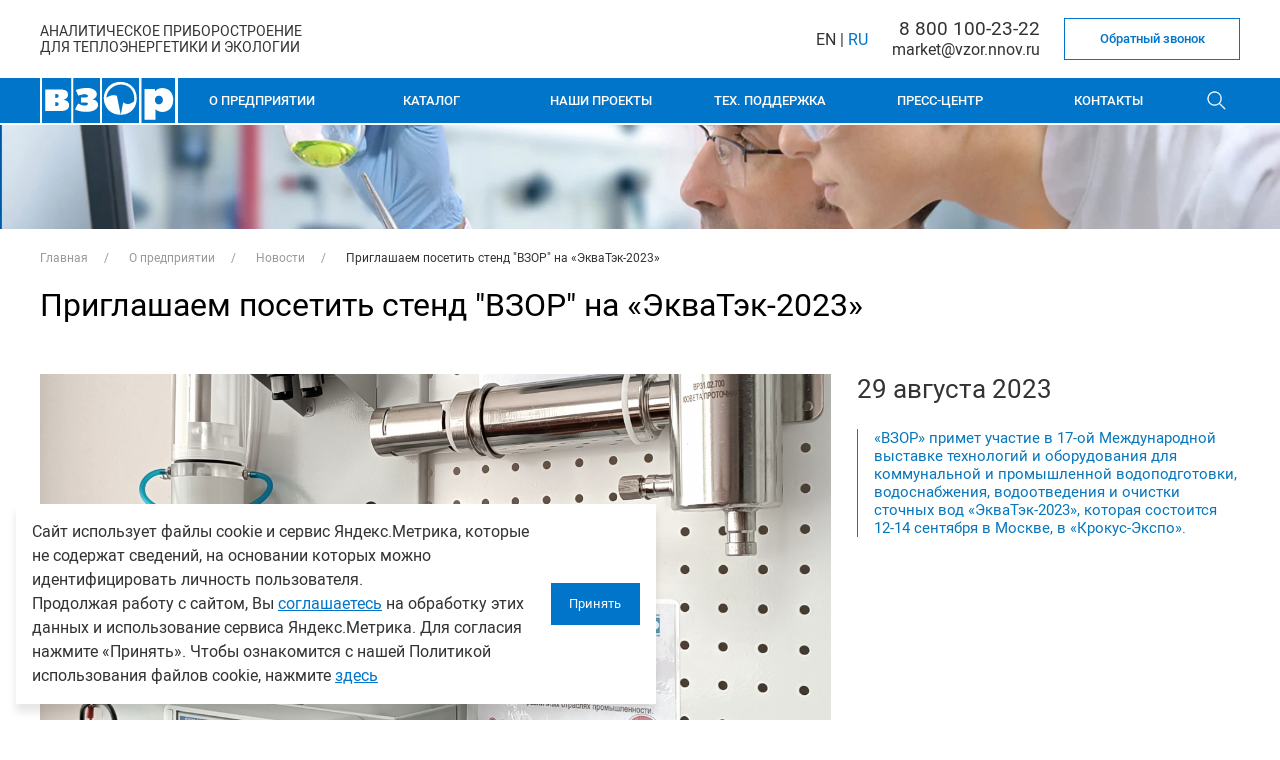

--- FILE ---
content_type: text/html; charset=UTF-8
request_url: https://vzornn.ru/news/2023/08/29/1163.html
body_size: 51159
content:
<!DOCTYPE html>
<html prefix="og: http://ogp.me/ns#">

<head>
	<title>Приглашаем посетить стенд &quot;ВЗОР&quot; на  «ЭкваТэк-2023» — ВЗОР — Аналитическое приборостроение для экологии и теплоэнергетики</title><meta name="title" content="Приглашаем посетить стенд &quot;ВЗОР&quot; на  «ЭкваТэк-2023» — ВЗОР — Аналитическое приборостроение для экологии и теплоэнергетики"><meta name="robots" content="index,follow">
	<meta charset="UTF-8">
	<meta http-equiv="X-UA-Compatible" content="IE=edge">
	
	
	<meta name="last-modified" content="Fri, 1 Aug 2025 08:05:16 GMT">
	<meta name="viewport" content="initial-scale=1, viewport-fit=cover">
	<meta property="og:type" content="website">
	<meta property="og:site_name" content="ВЗОР — Аналитическое приборостроение для экологии и теплоэнергетики">
			<meta property="og:url" content="https://vzornn.ru/news/2023/08/29/1163.html">
		<meta property="og:title" content="Приглашаем посетить стенд &quot;ВЗОР&quot; на  «ЭкваТэк-2023»">
					<meta property="og:image" content="http://vzornn.ru/image/news/2023/img-20230526-124445.jpg">
							<meta property="og:description" content="«ВЗОР» примет участие в 17-ой Международной выставке технологий и оборудования для коммунальной и промышленной водоподготовки, водоснабжения, водоотведения и очистки сточных вод «ЭкваТэк-2023», которая состоится 12-14 сентября в Москве, в «Крокус-Экспо».">
				<meta name="apple-mobile-web-app-title" content="ВЗОР — Аналитическое приборостроение для экологии и теплоэнергетики">
	<meta name="apple-mobile-web-app-status-bar-style" content="white">
	<meta name="theme-color" content="#fff" media="(prefers-color-scheme: light)">
	<meta name="theme-color" content="#0075c9" media="(prefers-color-scheme: dark)">
	<link rel="apple-touch-icon" type="image/png" href="/images/favicon-192x192.png" sizes="192x192">
	<link rel="icon" type="image/png" href="/images/favicon-192x192.png" sizes="192x192">
	<link rel="icon" type="image/png" href="/images/favicon-32x32.png" sizes="32x32">
	<link rel="icon" type="image/png" href="/images/favicon-16x16.png" sizes="16x16">
	<link rel="canonical" href="https://vzornn.ru/news/2023/08/29/1163.html">
	<link rel="stylesheet" href="/style.css?20250825154517" type="text/css">
	<script type="text/javascript" src="/modules.js?20250530105107" data-main="/script.js?20250825103858"></script>
</head>

<body class="uk-flex uk-flex-column uk-flex-stretch" data-lang="ru">
    <header class="header">
    <div class="uk-container uk-container-large">
        <div class="header__wrap">
            <div class="header__slogan">Аналитическое приборостроение<br>для теплоэнергетики и экологии</div>
            <div class="header__lang">
                                    <button type="button"><a onclick="location.href = 'https://www.vzornn.com/en//news/2023/08/29/1163.html';">EN</a></button>
                    <span>|</span>
                    <button class="active" type="button">RU</button>
                            </div>
            <div class="header__contacts">
                                    <a class="header__phone" href="tel:%2B78001002322">8 800 100-23-22</a>
                                                <div class="header__email">
                    <a href="mailto:market@vzor.nnov.ru"><a onmouseover="return _m_a_i_l_t_o('market', 'vzor.nnov.ru', event, this)" onmouseout="return _m_a_i_l_t_o('market', 'vzor.nnov.ru', event, this)" onclick="return _m_a_i_l_t_o('market', 'vzor.nnov.ru', event, this)">market<span>&#x40;</span>vzor.nnov.ru</a></a>
                </div>
                            </div>
                        <a href="#modal-callback" class="header__callback"><span>Обратный звонок</span></a>            <script>
            cmsRequire(['jquery'], ($) => {
                $('a[href="#modal-callback"]').on('click', (e) => {
                    cmsRequire(['script/modal-callback'], open => open());
                    return false;
                });
            });
            </script>
        </div>
    </div>
</header>
<section class="block-menu">
        <div class="uk-container uk-container-large">
        <div class="block-menu__wrap">
            <a class="block-menu__logo" href="/"><img src="/images/logo.svg" alt=""></a>            <menu class="block-menu__list">
    <li class="block-menu__item uk-active"><a href="/about.html" class="block-menu__link active">О предприятии</a><div class="block-menu__submenu submenu uk-navbar-dropdown"><ul class="submenu__list"><li class="submenu__item"><a href="/about/istoriya.html" class="submenu__link">Вехи истории</a></li><li class="submenu__item"><a href="/news.html" class="submenu__link">Новости компании</a></li><li class="submenu__item"><a href="/about/karera.html" class="submenu__link">Вакансии</a></li></ul><div class="submenu__pic"><img src="/image/photo/novayapapka/4.jpg" alt="title"></div></div></li><li class="block-menu__item uk-nav-sub block-menu__item--catalog"><a href="/catalog.html" class="block-menu__link">Каталог</a><div class="block-menu__submenu submenu uk-navbar-dropdown"><ul class="submenu__list"><li class="submenu__item"><a href="/catalog/analizatory-rastvorennogo-kisloroda-mark.html" class="submenu__link">Анализаторы растворенного кислорода МАРК</a></li><li class="submenu__item"><a href="/catalog/analizatory-rastvorennogo-vodoroda-mark.html" class="submenu__link">Анализаторы растворенного водорода МАРК</a></li><li class="submenu__item"><a href="/catalog/konduktometry-mark.html" class="submenu__link">Кондуктометры МАРК</a></li><li class="submenu__item"><a href="/catalog/ph-metry-mark.html" class="submenu__link">pH-метры МАРК</a></li><li class="submenu__item"><a href="/catalog/analizatory-natriya-mark.html" class="submenu__link">Анализаторы натрия МАРК</a></li><li class="submenu__item"><a href="/catalog/analizator-kremniya-mark.html" class="submenu__link">Анализаторы кремния МАРК</a></li><li class="submenu__item"><a href="/catalog/gazoanalizatory.html" class="submenu__link">Газоанализаторы МАРК</a></li><li class="submenu__item"><a href="/catalog/ustroystva-podgotovki-proby.html" class="submenu__link">Устройства подготовки пробы</a></li><li class="submenu__item"><a href="/catalog/vspomogatelnoe-oborudovanie-i-zapasnye-chasti.html" class="submenu__link">Вспомогательное оборудование и запасные части</a></li></ul><div class="submenu__pic"><img src="/image/products/laboratoriya-kremnemerov-dsc03848-1.jpg" alt="title"></div></div></li><li class="block-menu__item uk-nav-sub"><a href="/projects.html" class="block-menu__link">Наши проекты</a><div class="block-menu__submenu submenu uk-navbar-dropdown"><ul class="submenu__list"><li class="submenu__item"><a href="/projects/resheniya-pod-klyuch.html" class="submenu__link">Проекты под ключ</a></li><li class="submenu__item"><a href="/projects/portfolio.html" class="submenu__link">Портфолио</a></li></ul><div class="submenu__pic"><img src="/images/service.webp" alt="title"></div></div></li><li class="block-menu__item uk-nav-sub"><a href="/support.html" class="block-menu__link">Тех. поддержка</a><div class="block-menu__submenu submenu uk-navbar-dropdown"><ul class="submenu__list"><li class="submenu__item"><a href="/support/servis.html" class="submenu__link">Сервисное сопровождение</a></li><li class="submenu__item"><a href="/support/obuchenie.html" class="submenu__link">Семинары для специалистов</a></li><li class="submenu__item"><a href="/support/podbor-oborudovaniya.html" class="submenu__link">Помощь в подборе оборудования</a></li><li class="submenu__item"><a href="/support/zagruzka-po.html" class="submenu__link">Загрузка ПО</a></li><li class="submenu__item"><a href="/support/dokumentatsiya.html" class="submenu__link">Документация</a></li></ul><div class="submenu__pic"><img src="https://vzornn.ru/image/photo/thumb.100-2787-kopiya.jpg.rc233x173.jpg" alt="title"></div></div></li><li class="block-menu__item uk-nav-sub"><a href="/press.html" class="block-menu__link">Пресс-центр</a><div class="block-menu__submenu submenu uk-navbar-dropdown"><ul class="submenu__list"><li class="submenu__item"><a href="/news.html" class="submenu__link">Новости компании</a></li><li class="submenu__item"><a href="/press/video.html" class="submenu__link">Видео</a></li><li class="submenu__item"><a href="/press/konferentsii.html" class="submenu__link">Конференции</a></li><li class="submenu__item"><a href="/press/stati.html" class="submenu__link">Статьи</a></li></ul><div class="submenu__pic"><img src="/image/anons-meropriyatiy/dsc-0170.jpg" alt="title"></div></div></li><li class="block-menu__item uk-nav-sub"><a href="/contacts.html" class="block-menu__link">Контакты</a><div class="block-menu__submenu submenu uk-navbar-dropdown"><ul class="submenu__list"><li class="submenu__item"><a href="/contacts/kak-doehat.html" class="submenu__link">Офис, производство</a></li><li class="submenu__item"><a href="/contacts/servisnye-tsentry.html" class="submenu__link">Сервисные центры</a></li><li class="submenu__item"><a href="/contacts/dilery.html" class="submenu__link">Сеть Представителей</a></li><li class="submenu__item"><a href="/contacts/sluzhba-kachestva.html" class="submenu__link">Служба качества</a></li><li class="submenu__item"><a href="/contacts/rekvizity.html" class="submenu__link">Реквизиты</a></li><li class="submenu__item"><a href="/contacts/samovivoz/samovyvoz.html" class="submenu__link">Доставка и оплата</a></li></ul><div class="submenu__pic"><img src="/images/img-20190909-082743.webp" alt="title"></div></div></li>    </menu>
<div class="block-menu__search search">
    <form class="search__form" action="/search.html" method="get">
        <input class="search__input" name="s" type="text" placeholder="Поиск...">
        <button class="search__btn"><span>Найти</span></button>
    </form>
</div>
<div class="block-menu__search-btn"></div>
<div class="block-menu__btn">
    <span></span>
    <span></span>
    <span></span>
    <span></span>
</div>
<script>
    cmsRequire(['script/util', 'jquery'], function({debounce}) {
        $('.block-menu__search-btn').on('click', function() {
            $('.block-menu__search').toggleClass('active');
        });
        $('.block-menu__btn').on('click', function() {
            $(this).toggleClass('active');
            $('.block-menu__list').toggleClass('active');
        });
        $(document).mouseup(function(e) { // событие клика по веб-документу
            var div = $(".block-menu__search"); // тут указываем ID элемента
            if (!div.is(e.target) // если клик был не по нашему блоку
                &&
                div.has(e.target).length === 0) { // и не по его дочерним элементам
                div.removeClass('active'); // скрываем его
            }
        });

        $("body").on("click", ".block-menu__list .block-menu__link", function (e) {
            if ($(window).width() < 1001) {
                if ($(this).next().length) {
                    $(this).toggleClass("active");
                    if ($(this).hasClass('active')) {
                       $(this).next().slideDown();
                    } else if ($(this).attr('href')) {
                        location.href = $(this).attr('href');
                    } else {
                        $(this).next().slideUp()
                    }
                    $(this).parent().siblings().not(this).find('.block-menu__link').each((_, link) => $(link).removeClass('active').next().slideUp())
                    return false;
                } else {
                var href = $(this).attr("href");
                if (typeof href === "string" && href) {
                    location.href = href;
                    return true;
                }
                }
            }
        });
    });
</script>
        </div>
    </div>
</section>	<main>
									<section class="page-picture">
										<img src="/images/b.webp" alt="title">				</section>
										<section class="uk-section uk-padding-remove-top uk-padding-remove-bottom"><div class="uk-container uk-container-large">
						<section class="page-head">
				<div class="page-head__wrap">
					<ul class="page-head__breadcrumb uk-breadcrumb" itemscope itemtype="https://schema.org/BreadcrumbList"><li itemprop="itemListElement" itemscope itemtype="https://schema.org/ListItem"><a href="/" itemprop="item"><span itemprop="name">Главная</span></a><meta itemprop="position" content="1"></li><li itemprop="itemListElement" itemscope itemtype="https://schema.org/ListItem"><a href="/about.html" itemprop="item"><span itemprop="name">О предприятии</span></a><meta itemprop="position" content="2"></li><li itemprop="itemListElement" itemscope itemtype="https://schema.org/ListItem"><a href="/news.html" itemprop="item"><span itemprop="name">Новости</span></a><meta itemprop="position" content="3"></li><li><span>Приглашаем посетить стенд &quot;ВЗОР&quot; на  «ЭкваТэк-2023»</span></li></ul>					<h1 class="page-head__title ">Приглашаем посетить стенд &quot;ВЗОР&quot; на  «ЭкваТэк-2023»</h1>				</div>
			</section>
							</div></section>
										<section class="uk-section uk-padding-remove-top"><div class="uk-container uk-container-large">
						<div class="uk-clearfix">
				<section class="detail-news">
    <div class="uk-container uk-container-large">
        <div class="detail-news__wrap">
                            <div class="detail-news__pic" uk-lightbox>
                    <a href="/image/news/2023/img-20230526-124445.jpg"><span><img src="/image/news/2023/img-20230526-124445.jpg" alt="Приглашаем посетить стенд &quot;ВЗОР&quot; на  «ЭкваТэк-2023»"></span></a>
                </div>
                        <div class="detail-news__side">
                <div class="detail-news__date">29 августа 2023</div>
                <div class="detail-news__brief">«ВЗОР» примет участие в 17-ой Международной выставке технологий и оборудования для коммунальной и промышленной водоподготовки, водоснабжения, водоотведения и очистки сточных вод «ЭкваТэк-2023», которая состоится 12-14 сентября в Москве, в «Крокус-Экспо».</div>            </div>
                            <div class="detail-news__main main">
                    <div class="main__text html"><p>Традиционно на &laquo;ЭкваТэк&raquo; ведущие производители и поставщики представят самые современные решения для водоснабжения, водоотведения и водоподготовки. В рамках форума запланирована насыщенная деловая программа, основные задачи которой &ndash; продемонстрировать новые решения в области водных технологий, дать ответы на актуальные вопросы отрасли, предоставить возможность профессионалам для обмена опытом.</p>
<p>Анализаторы МАРК производства &laquo;ВЗОР&raquo; будут представлены на стенде 8J2.1 (Павильон 2, Зал 8).</p>
<p>Будем рады видеть Вас и представителей Вашей организации в числе гостей нашего стенда!</p>
<p>Бесплатный билет можно оформить на сайте выставки.</p></div>
                </div>
                    </div>
  </div>
</section>			</div>
							</div></section>
										<div class="block-up">
			<div class="block-up__btn" onclick="$('html,body').animate({ scrollTop: 0 }, 500);"><?xml version="1.0" encoding="iso-8859-1"?>
<!-- Generator: Adobe Illustrator 19.0.0, SVG Export Plug-In . SVG Version: 6.00 Build 0)  -->
<svg version="1.1" id="Capa_1" xmlns="http://www.w3.org/2000/svg" xmlns:xlink="http://www.w3.org/1999/xlink" x="0px" y="0px"
	 viewBox="0 0 384.923 384.923" style="enable-background:new 0 0 384.923 384.923;" xml:space="preserve">
<g>
	<path id="Arrow_Upward" d="M321.337,122.567L201.046,3.479c-4.776-4.728-12.391-4.547-17.179,0l-120.291,119.1
		c-4.74,4.704-4.74,12.319,0,17.011c4.752,4.704,12.439,4.704,17.191,0l99.551-98.552v331.856c0,6.641,5.438,12.03,12.151,12.03
		s12.151-5.39,12.151-12.03V41.025l99.551,98.552c4.74,4.704,12.439,4.704,17.179,0C326.089,134.886,326.089,127.27,321.337,122.567
		z"/>
	<g>
	</g>
	<g>
	</g>
	<g>
	</g>
	<g>
	</g>
	<g>
	</g>
	<g>
	</g>
</g>
<g>
</g>
<g>
</g>
<g>
</g>
<g>
</g>
<g>
</g>
<g>
</g>
<g>
</g>
<g>
</g>
<g>
</g>
<g>
</g>
<g>
</g>
<g>
</g>
<g>
</g>
<g>
</g>
<g>
</g>
</svg>
</div>
		</div>
	</main>

    	
    <div class="uk-modal-container uk-flex-top" uk-modal id="modal-reference">
        <div class="uk-modal-dialog uk-margin-auto-vertical">
            <button class="uk-modal-close-outside" type="button" uk-close></button>
            <div class="uk-modal-header blue-bg">
                <h2 class="block-reference__title">Запросить референс-лист «ВЗОР»</h2>
            </div>
            <div class="uk-modal-body blue-bg">
                <div class="block-reference__form">
                    <div class="feedback-border"></div>
<form action="/news/2023/08/29/1163.html" method="POST" enctype="multipart/form-data" id="reference">

  <input type="hidden" name="form" id="reference-form-field" value="">

  <div class="field grid-n1 grid-s6" id="reference-company-field-block"><span class="field-input field-input-line field-input-text grid-n1 grid-s12"><span class="input-margin"><span class="input-border"><input type="text" class="input-text" name="company" value="" id="reference-company-field" placeholder="Ваша компания"></span></span></span></div>
  <div class="field grid-n7 grid-s6" id="reference-author-field-block"><span class="field-input field-input-line field-input-text grid-n1 grid-s12"><span class="input-margin"><span class="input-border"><input type="text" class="input-text" name="author" value="" id="reference-author-field" placeholder="Ф.И.О." required="Y"></span></span></span></div>
  <div class="grid-clear-before"></div><div class="grid-clear"></div><div class="grid-clear-after"></div>

  <div class="field grid-n1 grid-s6" id="reference-phone-field-block"><span class="field-input field-input-line field-input-text grid-n1 grid-s12"><span class="input-margin"><span class="input-border"><input type="text" class="input-text" name="phone" value="" id="reference-phone-field" placeholder="Ваш телефон" required="Y"></span></span></span></div>
  <div class="field grid-n7 grid-s6" id="reference-email-field-block"><span class="field-input field-input-line field-input-text grid-n1 grid-s12"><span class="input-margin"><span class="input-border"><input type="text" class="input-text" name="email" value="" id="reference-email-field" placeholder="Ваш e-mail" required="Y"></span></span></span></div>
  <div class="grid-clear-before"></div><div class="grid-clear"></div><div class="grid-clear-after"></div>

  <div class="field grid-n1 grid-s12" id="reference-comments-field-block"><span class="field-input field-input-area field-input-textarea2 grid-n1 grid-s12"><span class="input-margin"><span class="input-border"><textarea class="textarea" name="comments" id="reference-comments-field" placeholder="Ваши комментарии" required="Y"></textarea></span></span></span></div>
  <div class="grid-clear-before"></div><div class="grid-clear"></div><div class="grid-clear-after"></div>

  <div class="field grid-n1 grid-s12" id="reference-file-field-block"><span class="field-input field-input-area field-input-upload grid-n1 grid-s12"><span class="input-margin"><span class="input-border"><button class="button-1 button-folder" type="button" id="reference-file-button"><i class="las la-folder-open"></i></button><span class="static input-text">Загрузить файл</span><input class="input-file" type="file" name="file" id="reference-file-field" onchange="$(this).parent().find('.static').text($(this).val())" placeholder="Загрузить файл"></span></span></span></div>

<div class="grid-clear-before"></div><div class="grid-clear"></div><div class="grid-clear-after"></div>

<div class="field grid-n1 grid-s12" id="reference-agree_personal-field-block"><span class="field-input field-input-checkbox grid-n1 grid-s12"><span class="input-margin"><span class="input-inner"><label class="input-label"><input class="input-check" type="checkbox" name="agree_personal" value="Y" id="reference-agree_personal-field"><i></i><span class="label-text"><span style="color:#fff;">Даю <a href="/user-agreement.html" target="_blank" style="color:#fff;">Согласие на обработку персональных данных</a> в соответствии с <a href="/agreement.html" target="_blank" style="color:#fff;">Политикой обработки персональных данных</a></span></span></label></span></span></span></div>
<div class="field grid-n1 grid-s12" id="reference-agree_subscribe-field-block"><span class="field-input field-input-checkbox grid-n1 grid-s12"><span class="input-margin"><span class="input-inner"><label class="input-label"><input class="input-check" type="checkbox" name="agree_subscribe" value="Y" id="reference-agree_subscribe-field"><i></i><span class="label-text"><span style="color:#fff;">Даю <a href="/subscribe-agreement.html" target="_blank" style="color:#fff;">Согласие на получение информационной и рекламной рассылки</a></span></span></label></span></span></span></div>

<div class="grid-clear-before"></div><div class="grid-clear"></div><div class="grid-clear-after"></div>

<div class="political"><a href='/privacy.html'>Политика конфиденциальности</a>
</div>

  <div class="uk-modal-footer blue-bg" style="padding:15px 0">
  <button type="submit" class="block-reference__send" label="Запросить" field-grid-n="0" field-grid-s="12" input-grid-n="1" input-grid-s="3" notice="N">Запросить</button>
  </div>
  <script>
$(function() {
var prefix = "reference-", formId = "reference", $form = $('form#reference').last(), form = $form[0], require = cmsRequire, define = cmsDefine;
  $('form#reference').find('input[name="form"]').val('modal-reference');

cmsRequire([ 'plugins/jquery.validate' ], function() {
$form.off('submit').on('submit', function() {
	$form.find('p.error').remove();
	var post = $form.validateData();

	if (post.error) return false;

	$.post('/cms/request/modal-reference', post, function(result) {
		if (!(result instanceof Object)) return;
		if (result.error) $(result.error).prependTo($form);
		if (result.OK) {
		  if (result.html) $form.html(result.html);
		} else {
		  if (result.html) $form.html(result.html);
        }
	});
	return false;
});
});

	});
</script>


</form>
                </div>
            </div>
        </div>
    </div>

    <div class="uk-modal-container uk-flex-top" uk-modal id="modal-request">
        <div class="uk-modal-dialog uk-margin-auto-vertical">
            <button class="uk-modal-close-outside" type="button" uk-close></button>
            <div class="uk-modal-header blue-bg">
                <h2 class="block-reference__title">Оставить запрос</h2>
            </div>
            <div class="uk-modal-body blue-bg">
                <div class="block-reference__form">
                    <div class="feedback-border"></div>
<form action="/news/2023/08/29/1163.html" method="POST" enctype="multipart/form-data" id="request">

  <input type="hidden" name="form" id="request-form-field" value="">

  <div class="field grid-n1 grid-s6" id="request-company-field-block"><span class="field-input field-input-line field-input-text grid-n1 grid-s12"><span class="input-margin"><span class="input-border"><input type="text" class="input-text" name="company" value="" id="request-company-field" placeholder="Ваша компания"></span></span></span></div>
  <div class="field grid-n7 grid-s6" id="request-author-field-block"><span class="field-input field-input-line field-input-text grid-n1 grid-s12"><span class="input-margin"><span class="input-border"><input type="text" class="input-text" name="author" value="" id="request-author-field" placeholder="Ф.И.О." required="Y"></span></span></span></div>
  <div class="grid-clear-before"></div><div class="grid-clear"></div><div class="grid-clear-after"></div>

  <div class="field grid-n1 grid-s6" id="request-phone-field-block"><span class="field-input field-input-line field-input-text grid-n1 grid-s12"><span class="input-margin"><span class="input-border"><input type="text" class="input-text" name="phone" value="" id="request-phone-field" placeholder="Ваш телефон" required="Y"></span></span></span></div>
  <div class="field grid-n7 grid-s6" id="request-email-field-block"><span class="field-input field-input-line field-input-text grid-n1 grid-s12"><span class="input-margin"><span class="input-border"><input type="text" class="input-text" name="email" value="" id="request-email-field" placeholder="Ваш e-mail" required="Y"></span></span></span></div>
  <div class="grid-clear-before"></div><div class="grid-clear"></div><div class="grid-clear-after"></div>

  <div class="field grid-n1 grid-s12" id="request-comments-field-block"><span class="field-input field-input-area field-input-textarea2 grid-n1 grid-s12"><span class="input-margin"><span class="input-border"><textarea class="textarea" name="comments" id="request-comments-field" placeholder="Ваши комментарии" required="Y"></textarea></span></span></span></div>
  <div class="grid-clear-before"></div><div class="grid-clear"></div><div class="grid-clear-after"></div>

  <div class="field grid-n1 grid-s12" id="request-file-field-block"><span class="field-input field-input-area field-input-upload grid-n1 grid-s12"><span class="input-margin"><span class="input-border"><button class="button-1 button-folder" type="button" id="request-file-button"><i class="las la-folder-open"></i></button><span class="static input-text">Загрузить файл</span><input class="input-file" type="file" name="file" id="request-file-field" onchange="$(this).parent().find('.static').text($(this).val())" placeholder="Загрузить файл"></span></span></span></div>

<div class="grid-clear-before"></div><div class="grid-clear"></div><div class="grid-clear-after"></div>

<div class="field grid-n1 grid-s12" id="request-agree_personal-field-block"><span class="field-input field-input-checkbox grid-n1 grid-s12"><span class="input-margin"><span class="input-inner"><label class="input-label"><input class="input-check" type="checkbox" name="agree_personal" value="Y" id="request-agree_personal-field"><i></i><span class="label-text"><span style="color:#fff;">Даю <a href="/user-agreement.html" target="_blank" style="color:#fff;">Согласие на обработку персональных данных</a> в соответствии с <a href="/agreement.html" target="_blank" style="color:#fff;">Политикой обработки персональных данных</a></span></span></label></span></span></span></div>
<div class="field grid-n1 grid-s12" id="request-agree_subscribe-field-block"><span class="field-input field-input-checkbox grid-n1 grid-s12"><span class="input-margin"><span class="input-inner"><label class="input-label"><input class="input-check" type="checkbox" name="agree_subscribe" value="Y" id="request-agree_subscribe-field"><i></i><span class="label-text"><span style="color:#fff;">Даю <a href="/subscribe-agreement.html" target="_blank" style="color:#fff;">Согласие на получение информационной и рекламной рассылки</a></span></span></label></span></span></span></div>

<div class="grid-clear-before"></div><div class="grid-clear"></div><div class="grid-clear-after"></div>

<div class="political"><a href='/privacy.html'>Политика конфиденциальности</a>
</div>

  <div class="uk-modal-footer blue-bg" style="padding:15px 0">
  <button type="submit" class="block-reference__send" label="Запросить123" field-grid-n="0" field-grid-s="12" input-grid-n="1" input-grid-s="3" notice="N">Запросить</button>
  </div>
  <script>
$(function() {
var prefix = "request-", formId = "request", $form = $('form#request').last(), form = $form[0], require = cmsRequire, define = cmsDefine;
  $('form#request').find('input[name="form"]').val('modal-request');

cmsRequire([ 'plugins/jquery.validate' ], function() {
$form.off('submit').on('submit', function() {
	$form.find('p.error').remove();
	var post = $form.validateData();

	if (post.error) return false;

	/*$.post('/cms/request/modal-request', post, function(result) {
		if (!(result instanceof Object)) return;
		if (result.error) $(result.error).prependTo($form);
		if (result.OK) {
		  if (result.html) $form.html(result.html);
		} else {
		  if (result.html) $form.html(result.html);
        }
	});
	return false;*/
});
});

	});
</script>


</form>
                </div>
            </div>
        </div>
    </div>

    <div class="uk-modal-container uk-flex-top" uk-modal id="modal-price">
        <div class="uk-modal-dialog uk-margin-auto-vertical">
            <button class="uk-modal-close-outside" type="button" uk-close></button>
            <div class="uk-modal-header blue-bg">
                <h2 class="block-reference__title">Уточнение цены</h2>
            </div>
            <div class="uk-modal-body blue-bg">
                <div class="block-reference__form">
                    <div class="feedback-border"></div>
<form action="/news/2023/08/29/1163.html" method="POST" enctype="multipart/form-data" id="price">

  <input type="hidden" name="form" id="price-form-field" value="">

  <div class="field grid-n1 grid-s6" id="price-company-field-block"><span class="field-input field-input-line field-input-text grid-n1 grid-s12"><span class="input-margin"><span class="input-border"><input type="text" class="input-text" name="company" value="" id="price-company-field" placeholder="Ваша компания"></span></span></span></div>
  <div class="field grid-n7 grid-s6" id="price-author-field-block"><span class="field-input field-input-line field-input-text grid-n1 grid-s12"><span class="input-margin"><span class="input-border"><input type="text" class="input-text" name="author" value="" id="price-author-field" placeholder="Ф.И.О." required="Y"></span></span></span></div>
  <div class="grid-clear-before"></div><div class="grid-clear"></div><div class="grid-clear-after"></div>

  <div class="field grid-n1 grid-s6" id="price-phone-field-block"><span class="field-input field-input-line field-input-text grid-n1 grid-s12"><span class="input-margin"><span class="input-border"><input type="text" class="input-text" name="phone" value="" id="price-phone-field" placeholder="Ваш телефон" required="Y"></span></span></span></div>
  <div class="field grid-n7 grid-s6" id="price-email-field-block"><span class="field-input field-input-line field-input-text grid-n1 grid-s12"><span class="input-margin"><span class="input-border"><input type="text" class="input-text" name="email" value="" id="price-email-field" placeholder="Ваш e-mail" required="Y"></span></span></span></div>
  <div class="grid-clear-before"></div><div class="grid-clear"></div><div class="grid-clear-after"></div>

  <div class="field grid-n1 grid-s12" id="price-comments-field-block"><span class="field-input field-input-area field-input-textarea2 grid-n1 grid-s12"><span class="input-margin"><span class="input-border"><textarea class="textarea" name="comments" id="price-comments-field" placeholder="Ваши комментарии" required="Y"></textarea></span></span></span></div>
  <div class="grid-clear-before"></div><div class="grid-clear"></div><div class="grid-clear-after"></div>

  <div class="field grid-n1 grid-s12" id="price-file-field-block"><span class="field-input field-input-area field-input-upload grid-n1 grid-s12"><span class="input-margin"><span class="input-border"><button class="button-1 button-folder" type="button" id="price-file-button"><i class="las la-folder-open"></i></button><span class="static input-text">Загрузить файл</span><input class="input-file" type="file" name="file" id="price-file-field" onchange="$(this).parent().find('.static').text($(this).val())" placeholder="Загрузить файл"></span></span></span></div>

<div class="grid-clear-before"></div><div class="grid-clear"></div><div class="grid-clear-after"></div>

<div class="field grid-n1 grid-s12" id="price-agree_personal-field-block"><span class="field-input field-input-checkbox grid-n1 grid-s12"><span class="input-margin"><span class="input-inner"><label class="input-label"><input class="input-check" type="checkbox" name="agree_personal" value="Y" id="price-agree_personal-field"><i></i><span class="label-text"><span style="color:#fff;">Даю <a href="/user-agreement.html" target="_blank" style="color:#fff;">Согласие на обработку персональных данных</a> в соответствии с <a href="/agreement.html" target="_blank" style="color:#fff;">Политикой обработки персональных данных</a></span></span></label></span></span></span></div>
<div class="field grid-n1 grid-s12" id="price-agree_subscribe-field-block"><span class="field-input field-input-checkbox grid-n1 grid-s12"><span class="input-margin"><span class="input-inner"><label class="input-label"><input class="input-check" type="checkbox" name="agree_subscribe" value="Y" id="price-agree_subscribe-field"><i></i><span class="label-text"><span style="color:#fff;">Даю <a href="/subscribe-agreement.html" target="_blank" style="color:#fff;">Согласие на получение информационной и рекламной рассылки</a></span></span></label></span></span></span></div>

<div class="grid-clear-before"></div><div class="grid-clear"></div><div class="grid-clear-after"></div>

<div class="political"><a href='/privacy.html'>Политика конфиденциальности</a>
</div>

  <div class="uk-modal-footer blue-bg" style="padding:15px 0">
  <button type="submit" class="block-reference__send" label="Запросить123" field-grid-n="0" field-grid-s="12" input-grid-n="1" input-grid-s="3" notice="N">Запросить</button>
  </div>
  <script>
$(function() {
var prefix = "price-", formId = "price", $form = $('form#price').last(), form = $form[0], require = cmsRequire, define = cmsDefine;
  $('form#price').find('input[name="form"]').val('modal-price');

cmsRequire([ 'plugins/jquery.mask' ], function() {
  $(form.elements.phone).mask('+7 (999) 999-99-99', {
      translation: {
          '7': {
              pattern: /[78]/,
              fallback: '7'
          }
      }
  }).on('focus', function() {
      if (!$(this).data('placeholder')) $(this).data('placeholder', $(this).attr('placeholder'));
      $(this).attr('placeholder', '+7 (___) ___-__-__');
  }).on('blur', function() {
      $(this).attr('placeholder', $(this).data('placeholder'));
  });
});

cmsRequire(['plugins/jquery.validate'], function() {
$form.off('submit.validate').on('submit.validate', function() {
	var post = $form.validateData();
	var phone = '';
	$.each(post, function(i, o) {
		if (o.name === 'phone') phone = o.value;
	});
	if (phone) {
		if (!/^\+[78] \([3489]\d\d\) \d\d\d-\d\d-\d\d$/.test(phone) || /^\+[78] \([78][89]/.test(phone)) {
			$(form.elements.phone).validateError();
			if (form.elements.phone.setCustomValidity) form.elements.phone.setCustomValidity('Некорректный номер телефона');
			post.error = true;
		} else {
			if (form.elements.phone.setCustomValidity) form.elements.phone.setCustomValidity('');
		}
	}
	if (post.error) return false;
});
});
});
</script>


</form>
                </div>
            </div>
        </div>
    </div>

    <footer class="footer">
    <div class="uk-container uk-container-large">
                <div class="footer__wrap">
            <a class="footer__logo" href="/"><img src="/images/logo2.svg" alt=""></a>            
<div class="footer__col footer__col col">
	<h2 class="col__title">
		<a href="/about.html">О предприятии</a>	</h2>
			<div class="col__list">
			<h3 class="col__item"><a href="/about/istoriya.html" class="col__link">Вехи истории</a></h3><h3 class="col__item"><a href="/news.html" class="col__link">Новости</a></h3><h3 class="col__item"><a href="/contacts/rekvizity.html" class="col__link">Реквизиты</a></h3><h3 class="col__item"><a href="/about/karera.html" class="col__link">Вакансии</a></h3>		</div>
	
</div>


<div class="footer__col footer__col col">
	<h2 class="col__title">
		<a href="/projects.html">Наши проекты</a>	</h2>
			<div class="col__list">
			<h3 class="col__item"><a href="/projects/portfolio.html" class="col__link">Портфолио</a></h3>		</div>
	
</div>


<div class="footer__col footer__col col">
	<h2 class="col__title">
		<a href="/support.html">Тех. поддержка</a>	</h2>
			<div class="col__list">
			<h3 class="col__item"><a href="/support/servis.html" class="col__link">Сервисное сопровождение</a></h3><h3 class="col__item"><a href="/support/obuchenie.html" class="col__link">Семинары для специалстов</a></h3><h3 class="col__item"><a href="/support/zagruzka-po.html" class="col__link">Загрузка ПО</a></h3><h3 class="col__item"><a href="/support/dokumentatsiya/dokumentatsiya.html" class="col__link">Документация</a></h3><h3 class="col__item"><a href="/support/podbor-oborudovaniya.html" class="col__link">Помощь в подборе приборов</a></h3>		</div>
	
</div>


<div class="footer__col footer__col col">
	<h2 class="col__title">
		<a href="/contacts.html">Контакты</a>	</h2>
			<div class="col__list">
			<h3 class="col__item"><a href="/contacts/kak-doehat.html" class="col__link">Офис, производство</a></h3><h3 class="col__item"><a href="/contacts/servisnye-tsentry.html" class="col__link">Сервисные центры</a></h3><h3 class="col__item"><a href="/contacts/dilery.html" class="col__link">Сеть Представителей</a></h3><h3 class="col__item"><a href="/sluzhba-kachestva.html" class="col__link">Служба качества</a></h3><h3 class="col__item"><a href="/contacts/rekvizity.html" class="col__link">Реквизиты</a></h3>		</div>
	
</div>


<div class="footer__col footer__col col">
	<h2 class="col__title">
		<a href="/informatsiya.html">Информация</a>	</h2>
			<div class="col__list">
			<h3 class="col__item"><a href="/cookie-agreement.html" class="col__link">Согласие на использование файлов cookie</a></h3><h3 class="col__item"><a href="/informatsiya/polzovatelskoe-soglashenie.html" class="col__link">Пользовательское соглашение</a></h3><h3 class="col__item"><a href="/privacy.html" class="col__link">Политика конфиденциальности персональных данных</a></h3><h3 class="col__item"><a href="/agreement.html" class="col__link">Политика обработки персональных данных</a></h3><h3 class="col__item"><a href="/sitemap.html" class="col__link">Карта сайта</a></h3>		</div>
	
</div>

            <div class="footer__contacts contacts">
                                    <a class="contacts__phone" href="tel:%2B78001002322">8 800 100-23-22</a>
                                                    <div class="contacts__email">
                        <a href="mailto:market@vzor.nnov.ru"><a onmouseover="return _m_a_i_l_t_o('market', 'vzor.nnov.ru', event, this)" onmouseout="return _m_a_i_l_t_o('market', 'vzor.nnov.ru', event, this)" onclick="return _m_a_i_l_t_o('market', 'vzor.nnov.ru', event, this)">market<span>&#x40;</span>vzor.nnov.ru</a></a>
                    </div>
                                <div class="contacts__social social">
                    <h2 class="social__title">Социальные сети</h2>
                    <div class="social__list">
                        <div class="social__item"><a href="https://vk.com/vzornn"><?xml version="1.0" encoding="utf-8"?>
<!-- Generator: Adobe Illustrator 24.1.2, SVG Export Plug-In . SVG Version: 6.00 Build 0)  -->
<svg version="1.1"
	 id="svg8" inkscape:version="1.0.2-2 (e86c870879, 2021-01-15)" sodipodi:docname="VK.com-logo.svg" xmlns:cc="http://creativecommons.org/ns#" xmlns:dc="http://purl.org/dc/elements/1.1/" xmlns:inkscape="http://www.inkscape.org/namespaces/inkscape" xmlns:rdf="http://www.w3.org/1999/02/22-rdf-syntax-ns#" xmlns:sodipodi="http://sodipodi.sourceforge.net/DTD/sodipodi-0.dtd" xmlns:svg="http://www.w3.org/2000/svg"
	 xmlns="http://www.w3.org/2000/svg" xmlns:xlink="http://www.w3.org/1999/xlink" x="0px" y="0px" width="192px" height="192px"
	 viewBox="0 0 192 192" enable-background="new 0 0 192 192" xml:space="preserve">
<sodipodi:namedview  bordercolor="#666666" borderopacity="1" gridtolerance="10" guidetolerance="10" id="namedview10" inkscape:current-layer="svg8" inkscape:cx="96" inkscape:cy="67.449814" inkscape:pageopacity="0" inkscape:pageshadow="2" inkscape:window-height="705" inkscape:window-maximized="1" inkscape:window-width="1360" inkscape:window-x="-8" inkscape:window-y="-8" inkscape:zoom="2.8020833" objecttolerance="10" pagecolor="#ffffff" showgrid="false">
	</sodipodi:namedview>
<g id="g6">
	<path id="path2" fill-rule="evenodd" clip-rule="evenodd" fill="#2787F5" d="M66.56,0h58.88C179.2,0,192,12.8,192,66.56v58.88
		c0,53.76-12.8,66.56-66.56,66.56H66.56C12.8,192,0,179.2,0,125.44V66.56C0,12.8,12.8,0,66.56,0z"/>
	<path id="path4" fill-rule="evenodd" clip-rule="evenodd" fill="#FFFFFF" d="M157.23,66.15c0.89-2.97,0-5.15-4.23-5.15h-14
		c-3.56,0-5.2,1.88-6.09,3.96c0,0-7.12,17.35-17.21,28.63c-3.26,3.26-4.75,4.3-6.53,4.3c-0.89,0-2.18-1.04-2.18-4V66.15
		c0-3.56-1.03-5.15-4-5.15H81c-2.22,0-3.56,1.65-3.56,3.22c0,3.37,5.04,4.15,5.56,13.65v20.62c0,4.52-0.82,5.34-2.6,5.34
		c-4.75,0-16.29-17.43-23.14-37.38C55.92,62.57,54.58,61,51,61H37c-4,0-4.8,1.88-4.8,3.96c0,3.71,4.75,22.1,22.1,46.42
		C65.87,128,82.17,137,97,137c8.9,0,10-2,10-5.45V119c0-4,0.84-4.8,3.66-4.8c2.08,0,5.64,1.04,13.94,9.05
		C134.1,132.74,135.66,137,141,137h14c4,0,6-2,4.85-5.95c-1.26-3.93-5.79-9.64-11.81-16.41c-3.26-3.86-8.16-8.01-9.64-10.09
		c-2.08-2.67-1.48-3.86,0-6.23C138.4,98.33,155.45,74.3,157.23,66.15L157.23,66.15z"/>
</g>
</svg>
</a></div><div class="social__item"><a href=""><?xml version="1.0" encoding="utf-8"?>
<!-- Generator: Adobe Illustrator 24.1.2, SVG Export Plug-In . SVG Version: 6.00 Build 0)  -->
<svg version="1.1" id="Livello_1" xmlns="http://www.w3.org/2000/svg" xmlns:xlink="http://www.w3.org/1999/xlink" x="0px" y="0px"
	 width="240px" height="240px" viewBox="0 0 240 240" enable-background="new 0 0 240 240" xml:space="preserve">
<linearGradient id="SVGID_1_" gradientUnits="userSpaceOnUse" x1="120" y1="2" x2="120" y2="242" gradientTransform="matrix(1 0 0 -1 0 242)">
	<stop  offset="0" style="stop-color:#1D93D2"/>
	<stop  offset="1" style="stop-color:#38B0E3"/>
</linearGradient>
<circle fill="url(#SVGID_1_)" cx="120" cy="120" r="120"/>
<path fill="#C8DAEA" d="M81.23,128.77l14.24,39.41c0,0,1.78,3.69,3.69,3.69s30.26-29.49,30.26-29.49l31.52-60.89L81.74,118.6
	L81.23,128.77z"/>
<path fill="#A9C6D8" d="M100.11,138.88l-2.73,29.05c0,0-1.14,8.9,7.75,0s17.42-15.76,17.42-15.76"/>
<path fill="#FFFFFF" d="M81.49,130.18l-29.29-9.54c0,0-3.5-1.42-2.37-4.64c0.23-0.66,0.7-1.23,2.1-2.2
	c6.49-4.52,120.11-45.36,120.11-45.36s3.21-1.08,5.1-0.36c0.95,0.29,1.67,1.08,1.88,2.06c0.2,0.85,0.29,1.72,0.25,2.58
	c-0.01,0.75-0.1,1.45-0.17,2.54c-0.69,11.17-21.4,94.49-21.4,94.49s-1.24,4.88-5.68,5.04c-2.2,0.07-4.34-0.76-5.93-2.29
	c-8.71-7.49-38.82-27.73-45.47-32.18c-0.3-0.21-0.5-0.54-0.55-0.9c-0.09-0.47,0.42-1.05,0.42-1.05s52.43-46.6,53.82-51.49
	c0.11-0.38-0.3-0.57-0.85-0.4c-3.48,1.28-63.84,39.4-70.51,43.61C82.49,130.23,81.98,130.26,81.49,130.18z"/>
</svg>
</a></div>                    </div>
                </div>
            </div>
        </div>
    </div>
    <div class="footer__bottom">
        <div class="uk-container uk-container-xlarge">
            <div class="footer__made">Создание сайта – <a href="https://www.sitepro.pro" target="_blank" title="Создание сайтов в Нижнем Новгороде"><img src="/images/sitepro.svg" alt="Сайт PRO"></a></div>
            
<!--noindex-->
<!--googleoff: all-->
<div class="counter">
<!-- Yandex.Metrika counter -->
<script type="text/javascript" >
   (function(m,e,t,r,i,k,a){m[i]=m[i]||function(){(m[i].a=m[i].a||[]).push(arguments)};
   m[i].l=1*new Date();k=e.createElement(t),a=e.getElementsByTagName(t)[0],k.async=1,k.src=r,a.parentNode.insertBefore(k,a)})
   (window, document, "script", "https://mc.yandex.ru/metrika/tag.js", "ym");

   ym(39389645, "init", {
        clickmap:true,
        trackLinks:true,
        accurateTrackBounce:true,
        webvisor:true,
        ecommerce:"dataLayer"
   });
</script>
<noscript><div><img src="https://mc.yandex.ru/watch/39389645" style="position:absolute; left:-9999px;" alt="" /></div></noscript>
<!-- /Yandex.Metrika counter -->

<!-- Global site tag (gtag.js) - Google Analytics -->
<script async src="https://www.googletagmanager.com/gtag/js?id=G-MPRVH2TEVX"></script>
<script>
  window.dataLayer = window.dataLayer || [];
  function gtag(){dataLayer.push(arguments);}
  gtag('js', new Date());

  gtag('config', 'G-MPRVH2TEVX');
</script>
</div>
<!--googleon: all-->
<!--/noindex-->

        </div>
    </div>
</footer>
<div class="progress">
    <span></span>
</div>
	<script>window.cookieNotice = "<p>\u0421\u0430\u0439\u0442 \u0438\u0441\u043f\u043e\u043b\u044c\u0437\u0443\u0435\u0442 \u0444\u0430\u0439\u043b\u044b cookie \u0438 \u0441\u0435\u0440\u0432\u0438\u0441 \u042f\u043d\u0434\u0435\u043a\u0441.\u041c\u0435\u0442\u0440\u0438\u043a\u0430, \u043a\u043e\u0442\u043e\u0440\u044b\u0435 \u043d\u0435 \u0441\u043e\u0434\u0435\u0440\u0436\u0430\u0442 \u0441\u0432\u0435\u0434\u0435\u043d\u0438\u0439, \u043d\u0430 \u043e\u0441\u043d\u043e\u0432\u0430\u043d\u0438\u0438 \u043a\u043e\u0442\u043e\u0440\u044b\u0445 \u043c\u043e\u0436\u043d\u043e \u0438\u0434\u0435\u043d\u0442\u0438\u0444\u0438\u0446\u0438\u0440\u043e\u0432\u0430\u0442\u044c \u043b\u0438\u0447\u043d\u043e\u0441\u0442\u044c \u043f\u043e\u043b\u044c\u0437\u043e\u0432\u0430\u0442\u0435\u043b\u044f.<br>\u041f\u0440\u043e\u0434\u043e\u043b\u0436\u0430\u044f \u0440\u0430\u0431\u043e\u0442\u0443 \u0441 \u0441\u0430\u0439\u0442\u043e\u043c, \u0412\u044b <a href=\"\/cookie-agreement.html\" target=\"_blank\" rel=\"noopener\">\u0441\u043e\u0433\u043b\u0430\u0448\u0430\u0435\u0442\u0435\u0441\u044c<\/a> \u043d\u0430 \u043e\u0431\u0440\u0430\u0431\u043e\u0442\u043a\u0443 \u044d\u0442\u0438\u0445 \u0434\u0430\u043d\u043d\u044b\u0445 \u0438 \u0438\u0441\u043f\u043e\u043b\u044c\u0437\u043e\u0432\u0430\u043d\u0438\u0435 \u0441\u0435\u0440\u0432\u0438\u0441\u0430 \u042f\u043d\u0434\u0435\u043a\u0441.\u041c\u0435\u0442\u0440\u0438\u043a\u0430. \u0414\u043b\u044f \u0441\u043e\u0433\u043b\u0430\u0441\u0438\u044f \u043d\u0430\u0436\u043c\u0438\u0442\u0435 &laquo;\u041f\u0440\u0438\u043d\u044f\u0442\u044c&raquo;. \u0427\u0442\u043e\u0431\u044b \u043e\u0437\u043d\u0430\u043a\u043e\u043c\u0438\u0442\u0441\u044f \u0441 \u043d\u0430\u0448\u0435\u0439 \u041f\u043e\u043b\u0438\u0442\u0438\u043a\u043e\u0439 \u0438\u0441\u043f\u043e\u043b\u044c\u0437\u043e\u0432\u0430\u043d\u0438\u044f \u0444\u0430\u0439\u043b\u043e\u0432 cookie, \u043d\u0430\u0436\u043c\u0438\u0442\u0435 <a href=\"\/cookie-policy.html\" target=\"_blank\" rel=\"noopener\">\u0437\u0434\u0435\u0441\u044c<\/a><\/p>";</script>
	<script>
		cmsRequire(['jquery'], function($) {
			$(window).data('fastready', true).triggerHandler('fastready');
			$(document).ready(function() {
				var myHash = location.hash; //получаем значение хеша
				location.hash = ''; //очищаем хеш
				if (myHash[1] != undefined) { //проверяем, есть ли в хеше какое-то значение
					$('html, body').animate({
						scrollTop: $(myHash).offset().top - 63
					}, 1000); //скроллим за полсекунды
				};
			});
			$("body").on('click', '[href*="#"]', function(e) {
				$('html,body').stop().animate({
					scrollTop: $(this.hash).offset().top - 0
				}, 800);
				e.preventDefault();
			});

			$(document).ready(function() {
				var progressPath = document.querySelector(".progress span");
				var pathLength = document.documentElement.clientWidth;
				var updateProgress = function() {
					var scroll = $(window).scrollTop();
					var height = $(document).height() - $(window).height();
					var progress = pathLength - (scroll * pathLength) / height;
					progressPath.style.width = `${progress}px`;
				};
				updateProgress();
				$(window).scroll(updateProgress);
			});

		});
	</script>
    <script>
        cmsRequire(['uikit']);
    </script>
</body>

</html>


--- FILE ---
content_type: application/javascript
request_url: https://vzornn.ru/cms/jquery/plugins/jquery.validate.js?20250825103858
body_size: 1452
content:
cmsDefine(['jquery'], function($) {

$.fn.validateError = function() {
	this.each(function() {
		var $this = $(this);
		if ($this.hasClass('error')) return;
		$this.addClass('error').closest('.input-border').addClass('error');
		var $list = $this, $form = $this.closest('form'), name = this.name;
		if (name) {
			if (!$form.length) $form = $('body');
			$form.find('[name][data-required="Y"]').not($this).each(function() {
				if (this.name === name) $list = $list.add(this);
			});
		}
		$list.one('click keypress show.bs.select', function() {
			$list.each(function() {
				$(this).removeClass('error').closest('.input-border').removeClass('error');
				if (this.setCustomValidity) this.setCustomValidity('');
			});
		});
	});
};

$.fn.validateData = function() {
	var $form = this, form = $form[0];
	var post = $form.serializeArray(), focus;
	$form.filter('[name][data-required="Y"]').add($form.find('[name][data-required="Y"]')).each(function(i, input) {
		if (!$.map(post, function(o) {
			if (o.name == input.name && o.value) return true;
		}).length) {
			post.error = true;
			$(input).validateError();
			if (!focus) focus = input;
		}
	});
	if (form && form.elements && form.elements['g-recaptcha-response']) {
		if (!$(form.elements['g-recaptcha-response']).val()) {
			$(form.elements['g-recaptcha-response']).closest('.field').addClass('error');
			post.error = true;
		} else {
			$(form.elements['g-recaptcha-response']).closest('.field').removeClass('error');
		}
	}
	if (focus) $(focus).focus();
	return post;
};

});


--- FILE ---
content_type: application/javascript
request_url: https://vzornn.ru/script/util.js?20250825103858
body_size: 2134
content:
cmsDefine(["jquery"],()=>{const t=(t,o=300)=>{let r;return function(...e){clearTimeout(r),r=setTimeout(()=>{t.apply(this,e)},o)}},i=(o,r=300)=>{let i;return async function(...t){clearTimeout(i);try{return await new Promise(e=>{i=setTimeout(()=>{e(o.apply(this,t))},r)})}catch(e){return console.log(e)}}};return{isMobile:()=>{var e;return"boolean"==typeof window.isMobile?window.isMobile:(e=()=>window.isMobile=$(window).width()<1e3,$(window).off("resize.get-is-mobile").on("resize.get-is-mobile",t(e,150)).triggerHandler("resize.get-is-mobile"),e())},declension:(e,t)=>{return t[4<e%100&&e%100<20?2:[2,0,1,1,1,2][e%10<5?e%10:5]]},debounce:t,debounceAsync:i,debounceWithQueue:(e,t=400)=>{const o=[];const r=i(()=>e(o),t);return async(...e)=>(o.push(...e),r())},throttle:(r,i)=>{let n,s=0;return function(...e){var t=(new Date).getTime(),o=t-s;!s||i<=o?(r.apply(this,e),s=t):(clearTimeout(n),n=setTimeout(()=>{r.apply(this,e),s=(new Date).getTime()},i-o))}},formatPrice:e=>{if(Intl||window.Intl)return new Intl.NumberFormat("ru-RU",{style:"currency",currency:"RUB",minimumFractionDigits:0,maximumFractionDigits:0}).format(e)},apiCall:async(e,t,o={})=>{try{var r=await(await fetch("/cms/api",{method:"POST",headers:{"Content-Type":"application/json; charset=UTF-8"},body:JSON.stringify({jsonrpc:"2.0",method:e,params:t}),signal:o?.signal})).json();if(r.error)throw new Error(r.error.message);return o.onSuccess?o?.onSuccess(r.result):r}catch(e){if(o.onError)return o.onError(e);console.error(e)}},bodyFixPosition:()=>{var e;document.body.hasAttribute("data-body-scroll-fix")||(e=window.pageYOffset||document.documentElement.scrollTop,document.body.setAttribute("data-body-scroll-fix",e),document.body.style.overflow="hidden",document.body.style.position="fixed",document.body.style.top="-"+e+"px",document.body.style.left="0",document.body.style.width="100%")},bodyUnfixPosition:()=>{var e;document.body.hasAttribute("data-body-scroll-fix")&&(e=document.body.getAttribute("data-body-scroll-fix"),document.body.removeAttribute("data-body-scroll-fix"),document.body.style.overflow="",document.body.style.position="",document.body.style.top="",document.body.style.left="",document.body.style.width="",window.scroll(0,e))}}});

--- FILE ---
content_type: image/svg+xml
request_url: https://vzornn.ru/images/sitepro.svg
body_size: 12661
content:
<?xml version="1.0" encoding="utf-8"?>
<!-- Generator: Adobe Illustrator 25.2.3, SVG Export Plug-In . SVG Version: 6.00 Build 0)  -->
<svg version="1.1" id="Слой_1" xmlns="http://www.w3.org/2000/svg" xmlns:xlink="http://www.w3.org/1999/xlink" x="0px" y="0px"
	 width="182px" height="60px" viewBox="0 0 182 60" style="enable-background:new 0 0 182 60;" xml:space="preserve">
<style type="text/css">
	.st0{fill:#FFFFFF;}
</style>
<path class="st0" d="M44.1,22.9c0,1.4-0.6,2.4-1.8,3.1c-1.9,1.2-4.6,0.7-5.9-1.2c-0.4-0.6-0.7-1.3-0.7-2c0-1,0.3-1.8,1-2.5
	c1-1,2.2-1.4,3.5-1.2c1.3,0.1,2.3,0.7,3.1,1.7C43.8,21.4,44.1,22.1,44.1,22.9z M30.4,43.1c2.3-0.4,3.6-2.7,2.8-4.9
	c-0.7-2.1-3-3.3-5.2-2.7s-3.3,2.8-2.4,4.9c0.6,1.6,2.3,2.7,4,2.8C29.8,43.1,30.1,43.1,30.4,43.1z M24.4,30.9
	c1.3-1.2,1.7-3.1,0.9-4.6c-1.4-2.7-5.1-2.7-6.7-0.3c-0.6,0.9-0.8,1.9-0.6,3c0.4,1.7,1.9,3,3.8,3C22.7,31.9,23.6,31.6,24.4,30.9z
	 M21.9,38.1c0.4-0.9,0.4-1.8,0.1-2.7c-0.6-2-2.7-3.1-4.4-2.8c-1.2,0.2-2.1,0.9-2.6,2.1c-0.4,1-0.4,1.9,0,2.9c0.6,1.5,2.1,2.6,4,2.6
	C20.1,40.1,21.3,39.5,21.9,38.1z M38.1,33.7c-1.6,0.7-2.4,2.5-1.7,4.1c0.9,2.2,3.7,3,5.6,1.6c1.2-0.9,1.6-2.4,1.1-3.8
	c-0.6-1.3-1.9-2.2-3.4-2.2C39.1,33.4,38.6,33.5,38.1,33.7z M48.9,25.6c-1.9,0.8-2.6,3.1-1.3,4.8c1.2,1.6,3.5,2,5.1,0.9
	c1.4-0.9,1.8-2.7,0.9-4.1c-0.7-1.2-1.9-1.8-3.1-1.8C49.9,25.3,49.4,25.4,48.9,25.6z M23.2,46.8c0.2,1,0.7,1.8,1.5,2.4
	c1,0.7,2,1,3.2,0.6c1.3-0.4,2.1-1.5,2-2.8c-0.1-1.2-0.7-2.2-1.7-2.8c-1-0.7-2.1-0.8-3.3-0.4c-1.1,0.4-1.7,1.5-1.7,2.6V46.8z
	 M30.2,18.6c0.8-1.3,0.4-2.9-0.9-3.8c-0.9-0.6-1.9-0.7-2.9-0.4s-1.8,0.8-2.3,1.8c-0.7,1.4-0.2,3,1.1,3.8c0.5,0.3,1.1,0.5,1.7,0.5
	C28.4,20.4,29.5,19.8,30.2,18.6z M20.7,43.7c-0.4-1.1-1.1-1.9-2.3-2.3c-0.8-0.3-1.5-0.3-2.3,0c-1.2,0.5-1.8,1.9-1.5,3.2
	c0.3,1.6,1.7,2.8,3.3,2.9c0.9,0.1,1.7-0.2,2.3-0.9c0.5-0.5,0.7-1.1,0.7-1.8C20.9,44.4,20.9,44.1,20.7,43.7z M10.6,26.4
	c0.4,1.7,2.1,2.6,3.7,2s2.5-2.2,2.1-3.9C16.1,23,14.6,22,13,22.4c-1.5,0.3-2.5,1.8-2.5,3.2C10.5,25.9,10.5,26.2,10.6,26.4z
	 M49.6,4.4c-0.8,0.4-1.3,1.1-1.2,2.1c0,0.6,0.3,1.2,0.7,1.6c0.9,1,2.1,1.5,3.5,1.4c0.8,0,1.5-0.3,2-0.9c0.6-0.6,0.7-1.4,0.5-2.2
	c-0.2-0.7-0.6-1.2-1.2-1.6C53,4.2,52.2,4,51.1,4C50.7,4,50.1,4.1,49.6,4.4z M12.7,31.1c-1.1-0.8-2.5-0.7-3.5,0.2
	c-1.4,1.3-1.3,3.7,0.1,4.9c1.1,0.9,2.6,0.9,3.7-0.1c0.6-0.6,1-1.4,1-2.3C14,32.9,13.6,31.8,12.7,31.1z M49,16.6
	c-1.6,0.5-2.4,2.2-1.4,3.7c0.8,1.2,2.6,1.7,3.9,1.1c1.5-0.6,1.9-2.3,1-3.6c-0.6-0.9-1.6-1.3-2.7-1.4C49.6,16.5,49.3,16.5,49,16.6z
	 M37.4,47c-0.7-0.9-1.6-1.4-2.7-1.4c-0.6,0-1.1,0.1-1.5,0.4c-1,0.7-1.3,2-0.7,3.2s2.1,1.9,3.3,1.7s2.1-1.1,2.1-2.3
	C37.9,48.1,37.7,47.4,37.4,47z M49,40.8c1.1-0.6,1.5-1.9,1-3c-0.7-1.6-2.9-2.1-4.3-1c-0.9,0.7-1.1,1.9-0.6,2.9s1.4,1.4,2.3,1.4
	C48.1,41.1,48.6,41,49,40.8z M17.2,20.4c1.1-0.5,1.8-1.6,1.8-2.7s-0.8-2-1.9-2.1c-1.6-0.2-3.1,0.9-3.3,2.5c-0.2,1.4,0.8,2.5,2.3,2.5
	C16.5,20.6,16.9,20.5,17.2,20.4z M9.6,43.8c1.3,0.6,2.8,0,3.1-1.4c0.1-0.5,0.1-0.9,0-1.4c-0.2-0.8-0.7-1.4-1.4-1.8
	c-1.1-0.6-2.4-0.3-3,0.8C8.1,40.4,8,40.8,8,41.2C8,42.4,8.5,43.3,9.6,43.8z M57.6,25.9c1-0.5,1.5-1.6,1.1-2.7
	c-0.6-1.5-2.4-2.2-3.8-1.5c-1,0.5-1.5,1.7-1.1,2.8c0.4,1.1,1.4,1.7,2.7,1.7C56.9,26.2,57.2,26.1,57.6,25.9z M40.7,10.5
	c-1.1,0.6-1.4,1.9-0.6,2.9c0.9,1.2,2.8,1.5,3.9,0.6c1-0.7,1.1-2,0.3-2.9c-0.6-0.7-1.3-0.9-2-1C41.6,10.1,41.2,10.2,40.7,10.5z
	 M35.9,13.7c1.4-1,1.2-2.6,0-3.4C35.5,10,35,9.9,34.5,9.8c-0.8,0-1.6,0.2-2.1,0.8c-0.9,0.9-0.8,2.2,0.1,3c0.5,0.4,1.1,0.6,1.7,0.6
	C34.8,14.2,35.4,14.1,35.9,13.7z M25.4,55.5c1.4,0,2.2-1.2,1.8-2.5c-0.4-1.3-1.8-2.2-3.1-2.1c-1.2,0.2-2,1.3-1.6,2.5s1.6,2,2.8,2
	C25.3,55.4,25.4,55.5,25.4,55.5z M15,51.2c0.3,1.3,1.6,2.3,2.9,2.3c0.9,0,1.6-0.6,1.8-1.5v-0.9c-0.3-1.2-1.4-2.1-2.6-2.2
	c-1.4-0.1-2.1,0.9-2.1,1.9C15,50.8,15,51.2,15,51.2z M5.4,25.8c0.4,0.9,1.4,1.4,2.3,1c1.3-0.5,2-2.4,1.2-3.6
	c-0.5-0.8-1.5-1.1-2.4-0.6s-1.3,1.3-1.3,2.1C5.2,25.1,5.3,25.5,5.4,25.8z M3.8,33.1c0.6,0.9,1.8,1,2.6,0.3C7.3,32.6,7.5,31,6.7,30
	c-0.7-1-2-1-2.8-0.1c-0.4,0.5-0.6,1.1-0.6,1.6C3.4,32.2,3.5,32.7,3.8,33.1z M43,50.5c0.1,0,0.2,0,0.3-0.1c1.2-0.4,1.7-1.7,1.1-2.8
	c-0.6-1.1-2.2-1.5-3.2-0.8c-0.8,0.5-1.1,1.5-0.7,2.4c0.4,0.8,1.2,1.2,2.1,1.3C42.6,50.5,43,50.5,43,50.5z M69.9,3.5
	c-1.1,0.2-1.7,1.3-1.3,2.3c0.4,1,1.5,1.7,2.5,1.6c0.5,0,0.9-0.2,1.2-0.5c0.5-0.6,0.6-1.2,0.3-1.9c-0.3-0.9-1.2-1.4-2.3-1.5
	C70.3,3.5,69.9,3.5,69.9,3.5z M31.1,52.4c-0.8,0.3-1.2,1.2-0.9,2c0.4,1.1,1.7,1.8,2.8,1.5c1-0.2,1.5-1.2,1.2-2.1
	c-0.4-1-1.3-1.6-2.4-1.6C31.6,52.2,31.3,52.3,31.1,52.4z M63.2,8.4c-0.6,0.4-0.8,1.1-0.6,1.8c0.4,1,1.5,1.7,2.5,1.6
	c0.4,0,0.7-0.1,1-0.4c0.6-0.5,0.7-1.3,0.4-2C66,8.5,65.3,8.1,64.4,8C63.9,8.1,63.6,8.2,63.2,8.4z M21.7,12.8c0.5-1.1,0-2.1-1.1-2.3
	c-1-0.2-2.2,0.4-2.5,1.4c-0.2,0.6-0.1,1.1,0.3,1.6c0.3,0.4,0.8,0.5,1.4,0.6C20.6,13.9,21.3,13.6,21.7,12.8z M9.1,47.1
	C9,47.4,8.9,47.8,9,48.2c0.1,1,0.9,1.7,1.9,1.9c0.9,0.1,1.7-0.5,1.8-1.4c0-0.4,0-0.8-0.2-1.2c-0.4-0.7-1-1.2-1.9-1.2
	C9.9,46.3,9.4,46.5,9.1,47.1z M11.5,17c-0.4-0.6-1.2-0.8-1.9-0.5c-0.8,0.3-1.3,1-1.4,1.9c-0.1,1.2,0.9,2,2.1,1.6
	c0.9-0.3,1.5-1.2,1.5-2C11.8,17.7,11.7,17.3,11.5,17z M5.8,36.7c-0.7-0.5-1.5-0.4-2,0.2c-0.6,0.8-0.5,2.2,0.3,2.9
	c0.6,0.5,1.5,0.5,2-0.1c0.3-0.4,0.5-0.8,0.5-1.5C6.5,37.8,6.3,37.2,5.8,36.7z M38.5,52c-1,0.1-1.8,1.1-1.2,2.2
	c0.4,0.9,1.6,1.3,2.5,1c0.8-0.3,1.2-1,0.9-1.8S39.6,52,38.8,52H38.5z M56.7,14.9c1.1-0.1,1.7-1.2,1.1-2.2c-0.5-0.8-1.5-1.2-2.4-1
	c-1,0.3-1.4,1.3-0.9,2.1c0.4,0.7,1.1,1,1.9,1C56.5,14.9,56.6,14.9,56.7,14.9z M56.1,37.9c1-0.5,1.2-1.8,0.4-2.6
	c-0.5-0.5-1.4-0.6-2-0.4c-0.9,0.4-1.2,1.4-0.8,2.2c0.3,0.6,0.9,0.9,1.4,0.9S55.9,38,56.1,37.9z M53.6,45.6c1.1-0.6,1.1-2.1,0-2.7
	c-0.4-0.3-0.9-0.3-1.4-0.2c-0.8,0.2-1.4,1-1.3,1.7c0.1,0.8,0.8,1.5,1.7,1.5C52.9,45.9,53.3,45.8,53.6,45.6z M12.2,13.2
	c-0.2,1,0.6,1.7,1.6,1.6c0.8-0.1,1.4-0.7,1.6-1.5c0.2-0.9-0.4-1.7-1.3-1.7C13.1,11.6,12.3,12.3,12.2,13.2z M6.4,43.1
	c-0.7-0.5-1.6-0.2-1.9,0.6c-0.4,0.8,0,1.9,0.8,2.4c0.7,0.4,1.5,0.1,1.8-0.6c0.1-0.2,0.1-0.5,0.2-0.6C7.3,44,7,43.4,6.4,43.1z
	 M46.6,48.3c0,0.1,0,0.1,0.1,0.2c0.4,0.9,1.5,1.3,2.3,0.8s1-1.5,0.4-2.2c-0.5-0.6-1.5-0.7-2.1-0.3c-0.4,0.3-0.7,0.6-0.7,1.2V48.3z
	 M23.2,55.9c-0.6,0.1-1,0.5-1,1c0,0.3,0,0.5,0.2,0.7c0.5,0.8,1.1,1.1,2,1.1c0.8-0.1,1.3-0.7,1-1.5c-0.2-0.8-1.1-1.4-2-1.4
	C23.3,55.9,23.3,55.9,23.2,55.9z M16.1,55.9c0.2,0.6,0.6,1,1.2,1.2c0.4,0.1,0.8,0.2,1.1,0c0.5-0.2,0.8-0.6,0.7-1.1
	c-0.1-1.1-1.2-1.8-2.1-1.8c-0.6,0.1-1.1,0.5-1.1,1.2C16,55.5,16,55.7,16.1,55.9z M58.2,16.4c-0.9,0.1-1.4,1-1.1,1.8
	c0.4,0.8,1.3,1.2,2.1,0.9c0.8-0.3,1.1-1.1,0.7-1.8c-0.3-0.6-0.9-0.9-1.6-0.9C58.3,16.4,58.2,16.4,58.2,16.4z M29.4,6.2
	c0.6-0.6,0.4-1.4-0.3-1.8c-0.7-0.3-1.7-0.1-2.2,0.5s-0.3,1.3,0.3,1.7c0.3,0.2,0.6,0.2,0.9,0.2C28.6,6.8,29.1,6.6,29.4,6.2z
	 M36.4,5.2c0.5-0.5,0.4-1.2-0.1-1.6C35.7,3,34.6,3,34,3.6c-0.6,0.5-0.5,1.3,0.1,1.7c0.3,0.2,0.7,0.3,1.1,0.3
	C35.7,5.7,36.1,5.5,36.4,5.2z M29.4,56.7c-0.8,0.1-1.2,0.7-1,1.4c0.3,0.8,1.4,1.4,2.3,1.1c0.6-0.2,0.9-0.8,0.6-1.4
	c-0.3-0.7-0.9-1.1-1.7-1.1C29.6,56.7,29.4,56.7,29.4,56.7z M13.3,53.5c0-0.9-0.9-1.8-1.8-1.7c-0.6,0.1-1.1,0.6-1,1.2
	c0.1,0.8,0.8,1.6,1.7,1.6C12.8,54.6,13.3,54.2,13.3,53.5z M40.8,7.5c0.7-0.4,0.8-1.3,0.2-1.8c-0.4-0.3-0.9-0.5-1.4-0.4
	c-0.4,0-0.8,0.2-1,0.5c-0.3,0.3-0.3,0.7-0.1,1.1c0.1,0.2,0.2,0.4,0.4,0.5c0.3,0.2,0.7,0.3,1,0.3S40.5,7.6,40.8,7.5z M45.2,54
	c0.4-0.3,0.7-0.8,0.5-1.2c-0.2-0.9-1.3-1.4-2.2-1C43,52,42.7,52.7,43,53.3s0.8,0.9,1.4,0.9C44.7,54.2,44.9,54.1,45.2,54z M4.3,23.4
	C4,23,3.5,22.8,3.1,23.1c-0.9,0.4-1.2,1.8-0.5,2.6C2.9,26,3.3,26.1,3.7,26c0.2-0.1,0.4-0.2,0.6-0.4c0.3-0.3,0.4-0.7,0.4-1.1
	C4.6,23.9,4.5,23.6,4.3,23.4z M24.6,8.6c0.3-0.6,0-1.2-0.6-1.5c-0.8-0.3-1.7,0.1-2.1,0.8c-0.3,0.6-0.1,1.3,0.6,1.5
	c0.2,0.1,0.4,0.1,0.6,0.1C23.7,9.5,24.3,9.1,24.6,8.6z M2.8,29c-0.4-0.6-1.1-0.7-1.6-0.1c-0.2,0.2-0.3,0.5-0.4,0.8
	c-0.1,0.5-0.1,1,0.3,1.4c0.3,0.4,0.6,0.5,1.1,0.4c0.2-0.1,0.4-0.2,0.6-0.4C2.9,30.7,3,30.4,3,29.9C3,29.6,2.9,29.3,2.8,29z
	 M57.4,6.6C57,6.8,56.8,7.3,57,7.7c0.3,0.8,1.4,1.3,2.2,0.9c0.5-0.3,0.7-0.8,0.5-1.3c-0.3-0.7-0.9-0.9-1.4-0.9
	C57.8,6.5,57.6,6.5,57.4,6.6z M37.2,58c0.2-0.4,0.1-0.8-0.2-1.2c-0.4-0.5-1-0.7-1.6-0.6c-0.7,0.1-1,0.7-0.8,1.4c0.2,0.6,0.8,1,1.6,1
	C36.6,58.5,37,58.4,37.2,58z M6.7,18.7c-0.1-0.7-0.8-1.1-1.5-0.8c-0.7,0.3-1.1,1.3-0.8,2c0.2,0.6,0.8,0.8,1.4,0.5s0.9-0.8,0.9-1.4
	C6.7,19,6.7,18.7,6.7,18.7z M5.9,48.9c-0.2,0.7,0.3,1.5,0.9,1.7s1.2-0.1,1.3-0.7c0.1-0.3,0-0.6-0.1-0.8c-0.2-0.5-0.7-0.9-1.2-0.9
	C6.4,48.1,6,48.4,5.9,48.9z M18.4,9.7c0.4-0.7,0-1.4-0.8-1.5C17,8.1,16.4,8.5,16.1,9c-0.4,0.7,0.1,1.5,1,1.5
	C17.6,10.5,18.1,10.2,18.4,9.7z M2.2,34.5c-0.4-0.3-0.9-0.3-1.2,0C0.4,35,0.4,36,0.8,36.6c0.4,0.5,0.9,0.5,1.3,0.1
	c0.3-0.3,0.4-0.7,0.4-1C2.6,35.2,2.5,34.8,2.2,34.5z M9.1,13.1c-0.7,0.1-1.2,0.8-1.2,1.5c0,0.6,0.5,1,1.1,0.9
	c0.7-0.1,1.2-0.7,1.2-1.5C10.2,13.5,9.7,13,9.1,13.1z M42,0.9c-0.5,0.3-0.5,0.8-0.2,1.2c0.5,0.5,1.5,0.7,2.1,0.2
	C44.4,2,44.4,1.5,44,1.1c-0.3-0.3-0.7-0.4-1-0.4C42.6,0.7,42.3,0.7,42,0.9z M1.9,42.4c0.4,0.3,0.9,0.2,1.2-0.1
	c0.5-0.6,0.4-1.5-0.2-2C2.5,40,2.1,40,1.7,40.4c-0.2,0.3-0.3,0.6-0.3,0.9C1.4,41.7,1.6,42.1,1.9,42.4z M45.1,9.1
	c0.3-0.2,0.4-0.6,0.2-0.9C45,7.7,44.2,7.6,43.8,8c-0.2,0.2-0.3,0.5-0.2,0.8c0.2,0.4,0.5,0.5,1,0.6C44.7,9.2,44.9,9.2,45.1,9.1z
	 M65.1,5.6c0.1,0.4,0.7,0.7,1.1,0.5c0.3-0.1,0.4-0.5,0.2-0.7C66.2,5.1,66,5,65.7,5C65.3,4.9,65,5.2,65.1,5.6z M64.4,26.4
	c0,0.4,0.3,0.7,0.7,0.7c0.3,0,0.6-0.3,0.6-0.6c0-0.4-0.3-0.7-0.7-0.7C64.7,25.8,64.4,26.1,64.4,26.4z M63.4,15.3
	c-0.2,0.1-0.3,0.3-0.3,0.6c0.1,0.4,0.6,0.7,1,0.6c0.2-0.1,0.3-0.2,0.3-0.5C64.5,15.4,63.8,15,63.4,15.3z M46.4,4.1
	c0.2,0,0.4-0.2,0.4-0.4s-0.1-0.4-0.3-0.5C46.3,3,46,3,45.8,3.1c-0.4,0.1-0.5,0.5-0.2,0.8c0.2,0.2,0.4,0.2,0.6,0.2
	C46.2,4.2,46.3,4.1,46.4,4.1z M60.7,9.7c-0.1-0.3-0.5-0.4-0.7-0.4c-0.3,0.1-0.4,0.4-0.2,0.6c0.1,0.2,0.3,0.3,0.5,0.3
	C60.7,10.3,60.8,10,60.7,9.7z M54,3.8c0.1,0.3,0.6,0.4,0.8,0.3C54.9,4,55,3.8,54.9,3.7c-0.1-0.3-0.6-0.4-0.8-0.2
	c-0.1,0-0.1,0.1-0.2,0.2C53.9,3.7,54,3.8,54,3.8z"/>
<g>
	<path class="st0" d="M86.3,21.1c0.2,0,0.4,0.1,0.4,0.3l-0.2,1.4c0,0.2-0.1,0.3-0.5,0.3c-0.9-0.1-2.9-0.2-4.4-0.2
		c-2.6,0-4.9,1.5-5.7,6.1l-0.7,3.7C75,33.4,75,34,75,34.6c0,3,1.6,4.1,3.8,4.1c1.5,0,3.5-0.2,4.5-0.2c0.4,0,0.5,0.1,0.5,0.4L83.5,40
		c-0.1,0.3-0.2,0.5-0.6,0.5c-1.1,0.2-2.2,0.3-4.5,0.3c-2.7,0-5.8-1.6-5.8-6.1c0-0.6,0.1-1.4,0.2-2.1l0.7-3.7
		c1.2-6.8,5.1-8.2,8.5-8.2C83.6,20.7,85.1,20.9,86.3,21.1z M95.3,40.7h-1.2c-0.3,0-0.5-0.2-0.5-0.5l0.1-0.6
		c-1.4,0.7-2.9,1.3-4.3,1.3c-2,0-3.6-1-3.6-3.5c0-0.4,0-0.7,0.1-1.2l0.1-0.3c0.5-2.9,2.4-3.9,6.9-3.9H95l0.2-1.1
		c0.1-0.4,0.1-0.7,0.1-1.1c0-1.4-0.7-1.9-2.5-1.9c-1.7,0-3,0.1-4.1,0.2c-0.3,0-0.6,0-0.5-0.4l0.2-0.9c0.1-0.3,0.3-0.5,0.6-0.5
		c1.1-0.2,2.4-0.3,4.1-0.3c3.2,0,4.6,1.4,4.6,3.8c0,0.5-0.1,0.9-0.1,1.4L96,40.3C95.8,40.4,95.6,40.7,95.3,40.7z M94.7,33.6h-2
		c-3.2,0-4.2,0.7-4.5,2.6l-0.1,0.3C88,36.8,88,37,88,37.3c0,1.3,0.8,1.7,2.1,1.7c1.2,0,2.4-0.4,3.8-1.1
		C93.9,37.9,94.7,33.6,94.7,33.6z M99.4,39.9l2.3-13.4c0.1-0.3,0.3-0.5,0.6-0.5h1.4c0.3,0,0.5,0.2,0.4,0.5L102.2,37
		c0,0.1,0,0.1,0.1,0l7.9-10.5c0.4-0.5,0.6-0.5,1.2-0.5h1.5c0.5,0,0.6,0.2,0.5,0.7L111,40.1c-0.1,0.3-0.3,0.5-0.5,0.5h-1.4
		c-0.3,0-0.5-0.2-0.4-0.5l1.8-10.4c0-0.1-0.1-0.1-0.1,0l-7.9,10.5c-0.3,0.4-0.5,0.4-0.9,0.4H100C99.6,40.7,99.3,40.3,99.4,39.9z
		 M112.9,20.3c0.1-0.2,0.1-0.5-0.2-0.5h-1c-0.3,0-0.4,0.1-0.5,0.4c-0.4,1.4-1.6,2.1-3,2.1s-2.3-0.7-2.3-2.1c0-0.3,0-0.4-0.3-0.4
		h-0.9c-0.4,0-0.5,0.2-0.5,0.5c0,2.6,1.8,3.8,3.9,3.8C110.5,24.1,112.3,22.8,112.9,20.3z M127,28h-4.4l-2.2,12.2
		c-0.1,0.3-0.2,0.5-0.6,0.5h-1.3c-0.3,0-0.5-0.2-0.5-0.5l2.2-12.2h-4.4c-0.3,0-0.5-0.2-0.5-0.5l0.2-0.9c0.1-0.3,0.2-0.5,0.6-0.5
		h11.1c0.4,0,0.5,0.2,0.5,0.5l-0.2,0.9C127.5,27.7,127.4,28,127,28z M147.4,27v0.2c-0.6,5-4.5,6.5-9.1,6.5c-0.6,0-1.5-0.1-2.2-0.1
		l-1.1,6.5c-0.1,0.3-0.3,0.5-0.6,0.5H131c-0.3,0-0.5-0.2-0.5-0.4v-0.1l3.2-17.9c0.2-0.9,0.6-1.1,1.4-1.3c1.4-0.2,3.6-0.3,5.5-0.3
		c4.1,0,6.9,1.6,6.9,5.4C147.5,26.4,147.5,26.7,147.4,27L147.4,27z M140,24.4c-0.4,0-1.9,0.1-2.2,0.1l-1,5.4c0.3,0,1.9,0.1,2.2,0.1
		c2.4,0,3.7-0.9,3.9-2.7v-0.2v-0.5C142.9,25,142,24.4,140,24.4z M159.5,32.5l2.7,7.5c0,0.1,0.1,0.1,0.1,0.2c0,0.2-0.2,0.4-0.5,0.4
		h-3.9c-0.3,0-0.3-0.3-0.4-0.5l-2.4-6.7h-0.5c-0.6,0-1.4-0.1-1.9-0.1l-1.2,6.8c-0.1,0.3-0.3,0.5-0.6,0.5h-3.5
		c-0.3,0-0.4-0.2-0.4-0.4v-0.1l3.1-17.9c0.2-0.9,0.6-1.1,1.4-1.3c1.3-0.2,3.6-0.3,5.5-0.3c4,0,7,1.5,7,5.1
		C164,28.9,162.6,31.5,159.5,32.5L159.5,32.5z M156.3,24.5c-0.4,0-1.8,0.1-2.1,0.1l-0.9,5.1c0.3,0,1.6,0.1,1.9,0.1
		c2.6,0,4.2-0.6,4.2-3.4C159.4,24.9,158.4,24.5,156.3,24.5L156.3,24.5z M181.3,29.2l-0.6,3.2c-1.1,6.2-4.4,8.6-9.4,8.6
		c-3.7,0-6.6-2.2-6.6-6.5c0-0.6,0.1-1.3,0.2-2l0.6-3.2c1.2-6.6,5-8.6,9.4-8.6c3.6,0,6.6,1.9,6.6,6.5
		C181.5,27.7,181.4,28.4,181.3,29.2z M174.2,24.6c-2.2,0-3.5,1.2-4.1,4.6l-0.6,3.2c-0.1,0.7-0.2,1.3-0.2,1.9c0,2,0.9,2.7,2.7,2.7
		c2.2,0,3.5-1.4,4.1-4.6l0.6-3.2c0.1-0.7,0.2-1.3,0.2-1.8C176.9,25.4,176,24.6,174.2,24.6z"/>
</g>
</svg>


--- FILE ---
content_type: application/javascript
request_url: https://vzornn.ru/cms/jquery/uikit/lightbox.js?20250825103858
body_size: 21798
content:
/*! UIkit 3.6.22 | https://www.getuikit.com | (c) 2014 - 2021 YOOtheme | MIT License */

!function(t,e){"object"==typeof exports&&"undefined"!=typeof module?module.exports=e(require("uikit-util")):"function"==typeof define&&define.amd?define("uikitlightbox",["uikit-util"],e):(t="undefined"!=typeof globalThis?globalThis:t||self).UIkitLightbox=e(t.UIkit.util)}(this,function(p){"use strict";var t={slide:{show:function(t){return[{transform:i(-100*t)},{transform:i()}]},percent:function(t){return t=t,Math.abs(p.css(t,"transform").split(",")[4]/t.offsetWidth)||0},translate:function(t,e){return[{transform:i(-100*e*t)},{transform:i(100*e*(1-t))}]}}};function i(t,e){return void 0===t&&(t=0),void 0===e&&(e="%"),t+=t?e:"",p.isIE?"translateX("+t+")":"translate3d("+t+", 0, 0)"}function e(t){return"scale3d("+t+", "+t+", 1)"}var n=p.assign({},t,{fade:{show:function(){return[{opacity:0},{opacity:1}]},percent:function(t){return 1-p.css(t,"opacity")},translate:function(t){return[{opacity:1-t},{opacity:t}]}},scale:{show:function(){return[{opacity:0,transform:e(.8)},{opacity:1,transform:e(1)}]},percent:function(t){return 1-p.css(t,"opacity")},translate:function(t){return[{opacity:1-t,transform:e(1-.2*t)},{opacity:t,transform:e(.8+.2*t)}]}}}),s={props:{container:Boolean},data:{container:!0},computed:{container:function(t){t=t.container;return!0===t&&this.$container||t&&p.$(t)}}},o={props:{cls:Boolean,animation:"list",duration:Number,origin:String,transition:String},data:{cls:!1,animation:[!1],duration:200,origin:!1,transition:"linear",clsEnter:"uk-togglabe-enter",clsLeave:"uk-togglabe-leave",initProps:{overflow:"",height:"",paddingTop:"",paddingBottom:"",marginTop:"",marginBottom:""},hideProps:{overflow:"hidden",height:0,paddingTop:0,paddingBottom:0,marginTop:0,marginBottom:0}},computed:{hasAnimation:function(t){return!!t.animation[0]},hasTransition:function(t){t=t.animation;return this.hasAnimation&&!0===t[0]}},methods:{toggleElement:function(e,d,g){var f=this;return new p.Promise(function(t){return p.Promise.all(p.toNodes(e).map(function(t){var e=p.isBoolean(d)?d:!f.isToggled(t);if(!p.trigger(t,"before"+(e?"show":"hide"),[f]))return p.Promise.reject();var o,r,a,h,l,u,c,i=(p.isFunction(g)?g:!1!==g&&f.hasAnimation?f.hasTransition?(r=f.isToggled,a=f.duration,h=f.initProps,l=f.hideProps,u=f.transition,c=f._toggle,function(t,e){var i=p.Transition.inProgress(t),n=t.hasChildNodes?p.toFloat(p.css(t.firstElementChild,"marginTop"))+p.toFloat(p.css(t.lastElementChild,"marginBottom")):0,s=p.isVisible(t)?p.height(t)+(i?0:n):0;p.Transition.cancel(t),r(t)||c(t,!0),p.height(t,""),p.fastdom.flush();n=p.height(t)+(i?0:n);return p.height(t,s),(e?p.Transition.start(t,p.assign({},h,{overflow:"hidden",height:n}),Math.round(a*(1-s/n)),u):p.Transition.start(t,l,Math.round(a*(s/n)),u).then(function(){return c(t,!1)})).then(function(){return p.css(t,h)})}):(o=f,function(t,e){p.Animation.cancel(t);var i=o.animation,n=o.duration,s=o._toggle;return e?(s(t,!0),p.Animation.in(t,i[0],n,o.origin)):p.Animation.out(t,i[1]||i[0],n,o.origin).then(function(){return s(t,!1)})}):f._toggle)(t,e),n=e?f.clsEnter:f.clsLeave;p.addClass(t,n),p.trigger(t,e?"show":"hide",[f]);function s(){p.removeClass(t,n),p.trigger(t,e?"shown":"hidden",[f]),f.$update(t)}return i?i.then(s,function(){return p.removeClass(t,n),p.Promise.reject()}):s()})).then(t,p.noop)})},isToggled:function(t){return void 0===t&&(t=this.$el),!!p.hasClass(t,this.clsEnter)||!p.hasClass(t,this.clsLeave)&&(this.cls?p.hasClass(t,this.cls.split(" ")[0]):!p.hasAttr(t,"hidden"))},_toggle:function(t,e){var i;t&&(e=Boolean(e),this.cls?(i=p.includes(this.cls," ")||e!==p.hasClass(t,this.cls))&&p.toggleClass(t,this.cls,p.includes(this.cls," ")?void 0:e):(i=e===t.hidden)&&(t.hidden=!e),p.$$("[autofocus]",t).some(function(t){return p.isVisible(t)?t.focus()||!0:t.blur()}),i&&(p.trigger(t,"toggled",[e,this]),this.$update(t)))}}};var r=[];function a(t){var r=t.transitionElement,a=t._toggle;return function(s,o){return new p.Promise(function(i,n){return p.once(s,"show hide",function(){s._reject&&s._reject(),s._reject=n,a(s,o);var t=p.once(r,"transitionstart",function(){p.once(r,"transitionend transitioncancel",i,{self:!0}),clearTimeout(e)},{self:!0}),e=setTimeout(function(){t(),i()},p.toMs(p.css(r,"transitionDuration")))})}).then(function(){return delete s._reject})}}function u(t,e,i){p.trigger(t,p.createEvent(e,!1,!1,i))}var h={mixins:[s,{mixins:[{connected:function(){p.hasClass(this.$el,this.$name)||p.addClass(this.$el,this.$name)}},s,o],props:{selPanel:String,selClose:String,escClose:Boolean,bgClose:Boolean,stack:Boolean},data:{cls:"uk-open",escClose:!0,bgClose:!0,overlay:!0,stack:!1},computed:{panel:function(t,e){t=t.selPanel;return p.$(t,e)},transitionElement:function(){return this.panel},bgClose:function(t){return t.bgClose&&this.panel}},beforeDisconnect:function(){this.isToggled()&&this.toggleElement(this.$el,!1,!1)},events:[{name:"click",delegate:function(){return this.selClose},handler:function(t){t.preventDefault(),this.hide()}},{name:"toggle",self:!0,handler:function(t){t.defaultPrevented||(t.preventDefault(),this.isToggled()===p.includes(r,this)&&this.toggle())}},{name:"beforeshow",self:!0,handler:function(t){if(p.includes(r,this))return!1;!this.stack&&r.length?(p.Promise.all(r.map(function(t){return t.hide()})).then(this.show),t.preventDefault()):r.push(this)}},{name:"show",self:!0,handler:function(){var s=this,t=document.documentElement;p.width(window)>t.clientWidth&&this.overlay&&p.css(document.body,"overflowY","scroll"),this.stack&&p.css(this.$el,"zIndex",p.toFloat(p.css(this.$el,"zIndex"))+r.length),p.addClass(t,this.clsPage),this.bgClose&&p.once(this.$el,"hide",p.on(document,p.pointerDown,function(t){var n=t.target;p.last(r)!==s||s.overlay&&!p.within(n,s.$el)||p.within(n,s.panel)||p.once(document,p.pointerUp+" "+p.pointerCancel+" scroll",function(t){var e=t.defaultPrevented,i=t.type,t=t.target;e||i!==p.pointerUp||n!==t||s.hide()},!0)}),{self:!0}),this.escClose&&p.once(this.$el,"hide",p.on(document,"keydown",function(t){27===t.keyCode&&p.last(r)===s&&s.hide()}),{self:!0})}},{name:"hidden",self:!0,handler:function(){var e=this;p.includes(r,this)&&r.splice(r.indexOf(this),1),r.length||p.css(document.body,"overflowY",""),p.css(this.$el,"zIndex",""),r.some(function(t){return t.clsPage===e.clsPage})||p.removeClass(document.documentElement,this.clsPage)}}],methods:{toggle:function(){return this.isToggled()?this.hide():this.show()},show:function(){var e=this;return this.container&&p.parent(this.$el)!==this.container?(p.append(this.container,this.$el),new p.Promise(function(t){return requestAnimationFrame(function(){return e.show().then(t)})})):this.toggleElement(this.$el,!0,a(this))},hide:function(){return this.toggleElement(this.$el,!1,a(this))}}},o,{mixins:[{mixins:[{props:{autoplay:Boolean,autoplayInterval:Number,pauseOnHover:Boolean},data:{autoplay:!1,autoplayInterval:7e3,pauseOnHover:!0},connected:function(){this.autoplay&&this.startAutoplay()},disconnected:function(){this.stopAutoplay()},update:function(){p.attr(this.slides,"tabindex","-1")},events:[{name:"visibilitychange",el:function(){return document},filter:function(){return this.autoplay},handler:function(){document.hidden?this.stopAutoplay():this.startAutoplay()}}],methods:{startAutoplay:function(){var t=this;this.stopAutoplay(),this.interval=setInterval(function(){return(!t.draggable||!p.$(":focus",t.$el))&&(!t.pauseOnHover||!p.matches(t.$el,":hover"))&&!t.stack.length&&t.show("next")},this.autoplayInterval)},stopAutoplay:function(){this.interval&&clearInterval(this.interval)}}},{props:{draggable:Boolean},data:{draggable:!0,threshold:10},created:function(){var n=this;["start","move","end"].forEach(function(t){var i=n[t];n[t]=function(t){var e=p.getEventPos(t).x*(p.isRtl?-1:1);n.prevPos=e!==n.pos?n.pos:n.prevPos,n.pos=e,i(t)}})},events:[{name:p.pointerDown,delegate:function(){return this.selSlides},handler:function(t){var e;!this.draggable||!p.isTouch(t)&&(!(e=t.target).children.length&&e.childNodes.length)||p.closest(t.target,p.selInput)||0<t.button||this.length<2||this.start(t)}},{name:"dragstart",handler:function(t){t.preventDefault()}}],methods:{start:function(){this.drag=this.pos,this._transitioner?(this.percent=this._transitioner.percent(),this.drag+=this._transitioner.getDistance()*this.percent*this.dir,this._transitioner.cancel(),this._transitioner.translate(this.percent),this.dragging=!0,this.stack=[]):this.prevIndex=this.index,p.on(document,p.pointerMove,this.move,{passive:!1}),p.on(document,p.pointerUp+" "+p.pointerCancel+" input",this.end,!0),p.css(this.list,"userSelect","none")},move:function(t){var e=this,i=this.pos-this.drag;if(!(0==i||this.prevPos===this.pos||!this.dragging&&Math.abs(i)<this.threshold)){p.css(this.list,"pointerEvents","none"),t.cancelable&&t.preventDefault(),this.dragging=!0,this.dir=i<0?1:-1;for(var n=this.slides,s=this.prevIndex,o=Math.abs(i),r=this.getIndex(s+this.dir,s),a=this._getDistance(s,r)||n[s].offsetWidth;r!==s&&a<o;)this.drag-=a*this.dir,o-=a,r=this.getIndex((s=r)+this.dir,s),a=this._getDistance(s,r)||n[s].offsetWidth;this.percent=o/a;var h,l=n[s],t=n[r],i=this.index!==r,u=s===r;[this.index,this.prevIndex].filter(function(t){return!p.includes([r,s],t)}).forEach(function(t){p.trigger(n[t],"itemhidden",[e]),u&&(h=!0,e.prevIndex=s)}),(this.index===s&&this.prevIndex!==s||h)&&p.trigger(n[this.index],"itemshown",[this]),i&&(this.prevIndex=s,this.index=r,u||p.trigger(l,"beforeitemhide",[this]),p.trigger(t,"beforeitemshow",[this])),this._transitioner=this._translate(Math.abs(this.percent),l,!u&&t),i&&(u||p.trigger(l,"itemhide",[this]),p.trigger(t,"itemshow",[this]))}},end:function(){var t;p.off(document,p.pointerMove,this.move,{passive:!1}),p.off(document,p.pointerUp+" "+p.pointerCancel+" input",this.end,!0),this.dragging&&(this.dragging=null,this.index===this.prevIndex?(this.percent=1-this.percent,this.dir*=-1,this._show(!1,this.index,!0),this._transitioner=null):(t=(p.isRtl?this.dir*(p.isRtl?1:-1):this.dir)<0==this.prevPos>this.pos,this.index=t?this.index:this.prevIndex,t&&(this.percent=1-this.percent),this.show(0<this.dir&&!t||this.dir<0&&t?"next":"previous",!0))),p.css(this.list,{userSelect:"",pointerEvents:""}),this.drag=this.percent=null}}},{data:{selNav:!1},computed:{nav:function(t,e){t=t.selNav;return p.$(t,e)},selNavItem:function(t){t=t.attrItem;return"["+t+"],[data-"+t+"]"},navItems:function(t,e){return p.$$(this.selNavItem,e)}},update:{write:function(){var i=this;this.nav&&this.length!==this.nav.children.length&&p.html(this.nav,this.slides.map(function(t,e){return"<li "+i.attrItem+'="'+e+'"><a href></a></li>'}).join("")),this.navItems.concat(this.nav).forEach(function(t){return t&&(t.hidden=!i.maxIndex)}),this.updateNav()},events:["resize"]},events:[{name:"click",delegate:function(){return this.selNavItem},handler:function(t){t.preventDefault(),this.show(p.data(t.current,this.attrItem))}},{name:"itemshow",handler:"updateNav"}],methods:{updateNav:function(){var i=this,n=this.getValidIndex();this.navItems.forEach(function(t){var e=p.data(t,i.attrItem);p.toggleClass(t,i.clsActive,p.toNumber(e)===n),p.toggleClass(t,"uk-invisible",i.finite&&("previous"===e&&0===n||"next"===e&&n>=i.maxIndex))})}}}],props:{clsActivated:Boolean,easing:String,index:Number,finite:Boolean,velocity:Number,selSlides:String},data:function(){return{easing:"ease",finite:!1,velocity:1,index:0,prevIndex:-1,stack:[],percent:0,clsActive:"uk-active",clsActivated:!1,Transitioner:!1,transitionOptions:{}}},connected:function(){this.prevIndex=-1,this.index=this.getValidIndex(this.$props.index),this.stack=[]},disconnected:function(){p.removeClass(this.slides,this.clsActive)},computed:{duration:function(t,e){t=t.velocity;return e.offsetWidth/t*.5+300},list:function(t,e){t=t.selList;return p.$(t,e)},maxIndex:function(){return this.length-1},selSlides:function(t){return t.selList+" "+(t.selSlides||"> *")},slides:{get:function(){return p.$$(this.selSlides,this.$el)},watch:function(){this.$reset()}},length:function(){return this.slides.length}},events:{itemshown:function(){this.$update(this.list)}},methods:{show:function(t,e){var i=this;if(void 0===e&&(e=!1),!this.dragging&&this.length){var n=this.stack,s=e?0:n.length,o=function(){n.splice(s,1),n.length&&i.show(n.shift(),!0)};if(n[e?"unshift":"push"](t),!e&&1<n.length)2===n.length&&this._transitioner.forward(Math.min(this.duration,200));else{var r,a=this.getIndex(this.index),h=p.hasClass(this.slides,this.clsActive)&&this.slides[a],l=this.getIndex(t,this.index),u=this.slides[l];if(h!==u){if(this.dir=(r=a,"next"!==(t=t)&&("previous"===t||t<r)?-1:1),this.prevIndex=a,this.index=l,h&&!p.trigger(h,"beforeitemhide",[this])||!p.trigger(u,"beforeitemshow",[this,h]))return this.index=this.prevIndex,void o();e=this._show(h,u,e).then(function(){return h&&p.trigger(h,"itemhidden",[i]),p.trigger(u,"itemshown",[i]),new p.Promise(function(t){p.fastdom.write(function(){n.shift(),n.length?i.show(n.shift(),!0):i._transitioner=null,t()})})});return h&&p.trigger(h,"itemhide",[this]),p.trigger(u,"itemshow",[this]),e}o()}}},getIndex:function(t,e){return void 0===t&&(t=this.index),void 0===e&&(e=this.index),p.clamp(p.getIndex(t,this.slides,e,this.finite),0,this.maxIndex)},getValidIndex:function(t,e){return void 0===t&&(t=this.index),void 0===e&&(e=this.prevIndex),this.getIndex(t,e)},_show:function(t,e,i){if(this._transitioner=this._getTransitioner(t,e,this.dir,p.assign({easing:i?e.offsetWidth<600?"cubic-bezier(0.25, 0.46, 0.45, 0.94)":"cubic-bezier(0.165, 0.84, 0.44, 1)":this.easing},this.transitionOptions)),!i&&!t)return this._translate(1),p.Promise.resolve();t=this.stack.length;return this._transitioner[1<t?"forward":"show"](1<t?Math.min(this.duration,75+75/(t-1)):this.duration,this.percent)},_getDistance:function(t,e){return this._getTransitioner(t,t!==e&&e).getDistance()},_translate:function(t,e,i){void 0===e&&(e=this.prevIndex),void 0===i&&(i=this.index);i=this._getTransitioner(e!==i&&e,i);return i.translate(t),i},_getTransitioner:function(t,e,i,n){return void 0===t&&(t=this.prevIndex),void 0===e&&(e=this.index),void 0===i&&(i=this.dir||1),void 0===n&&(n=this.transitionOptions),new this.Transitioner(p.isNumber(t)?this.slides[t]:t,p.isNumber(e)?this.slides[e]:e,i*(p.isRtl?-1:1),n)}}}],props:{animation:String},data:{animation:"slide",clsActivated:"uk-transition-active",Animations:t,Transitioner:function(s,o,r,t){var e=t.animation,a=t.easing,i=e.percent,n=e.translate,h=(e=void 0===(e=e.show)?p.noop:e)(r),l=new p.Deferred;return{dir:r,show:function(t,e,i){var n=this;void 0===e&&(e=0);i=i?"linear":a;return t-=Math.round(t*p.clamp(e,-1,1)),this.translate(e),u(o,"itemin",{percent:e,duration:t,timing:i,dir:r}),u(s,"itemout",{percent:1-e,duration:t,timing:i,dir:r}),p.Promise.all([p.Transition.start(o,h[1],t,i),p.Transition.start(s,h[0],t,i)]).then(function(){n.reset(),l.resolve()},p.noop),l.promise},cancel:function(){p.Transition.cancel([o,s])},reset:function(){for(var t in h[0])p.css([o,s],t,"")},forward:function(t,e){return void 0===e&&(e=this.percent()),p.Transition.cancel([o,s]),this.show(t,e,!0)},translate:function(t){this.reset();var e=n(t,r);p.css(o,e[1]),p.css(s,e[0]),u(o,"itemtranslatein",{percent:t,dir:r}),u(s,"itemtranslateout",{percent:1-t,dir:r})},percent:function(){return i(s||o,o,r)},getDistance:function(){return s&&s.offsetWidth}}}},computed:{animation:function(t){var e=t.animation,t=t.Animations;return p.assign(t[e]||t.slide,{name:e})},transitionOptions:function(){return{animation:this.animation}}},events:{"itemshow itemhide itemshown itemhidden":function(t){t=t.target;this.$update(t)},beforeitemshow:function(t){t=t.target;p.addClass(t,this.clsActive)},itemshown:function(t){t=t.target;p.addClass(t,this.clsActivated)},itemhidden:function(t){t=t.target;p.removeClass(t,this.clsActive,this.clsActivated)}}}],functional:!0,props:{delayControls:Number,preload:Number,videoAutoplay:Boolean,template:String},data:function(){return{preload:1,videoAutoplay:!1,delayControls:3e3,items:[],cls:"uk-open",clsPage:"uk-lightbox-page",selList:".uk-lightbox-items",attrItem:"uk-lightbox-item",selClose:".uk-close-large",selCaption:".uk-lightbox-caption",pauseOnHover:!1,velocity:2,Animations:n,template:'<div class="uk-lightbox uk-overflow-hidden"> <ul class="uk-lightbox-items"></ul> <div class="uk-lightbox-toolbar uk-position-top uk-text-right uk-transition-slide-top uk-transition-opaque"> <button class="uk-lightbox-toolbar-icon uk-close-large" type="button" uk-close></button> </div> <a class="uk-lightbox-button uk-position-center-left uk-position-medium uk-transition-fade" href uk-slidenav-previous uk-lightbox-item="previous"></a> <a class="uk-lightbox-button uk-position-center-right uk-position-medium uk-transition-fade" href uk-slidenav-next uk-lightbox-item="next"></a> <div class="uk-lightbox-toolbar uk-lightbox-caption uk-position-bottom uk-text-center uk-transition-slide-bottom uk-transition-opaque"></div> </div>'}},created:function(){var t=p.$(this.template),e=p.$(this.selList,t);this.items.forEach(function(){return p.append(e,"<li>")}),this.$mount(p.append(this.container,t))},computed:{caption:function(t,e){t=t.selCaption;return p.$(t,e)}},events:[{name:p.pointerMove+" "+p.pointerDown+" keydown",handler:"showControls"},{name:"click",self:!0,delegate:function(){return this.selSlides},handler:function(t){t.defaultPrevented||this.hide()}},{name:"shown",self:!0,handler:function(){this.showControls()}},{name:"hide",self:!0,handler:function(){this.hideControls(),p.removeClass(this.slides,this.clsActive),p.Transition.stop(this.slides)}},{name:"hidden",self:!0,handler:function(){this.$destroy(!0)}},{name:"keyup",el:function(){return document},handler:function(t){if(this.isToggled(this.$el)&&this.draggable)switch(t.keyCode){case 37:this.show("previous");break;case 39:this.show("next")}}},{name:"beforeitemshow",handler:function(t){this.isToggled()||(this.draggable=!1,t.preventDefault(),this.toggleElement(this.$el,!0,!1),this.animation=n.scale,p.removeClass(t.target,this.clsActive),this.stack.splice(1,0,this.index))}},{name:"itemshow",handler:function(){p.html(this.caption,this.getItem().caption||"");for(var t=-this.preload;t<=this.preload;t++)this.loadItem(this.index+t)}},{name:"itemshown",handler:function(){this.draggable=this.$props.draggable}},{name:"itemload",handler:function(t,i){var n=this,s=i.source,e=i.type,o=i.alt;void 0===o&&(o="");var r,a,h,l=i.poster,u=i.attrs;void 0===u&&(u={}),this.setItem(i,"<span uk-spinner></span>"),s&&(a={frameborder:"0",allow:"autoplay",allowfullscreen:"",style:"max-width: 100%; box-sizing: border-box;","uk-responsive":"","uk-video":""+this.videoAutoplay},"image"===e||s.match(/\.(avif|jpe?g|a?png|gif|svg|webp)($|\?)/i)?p.getImage(s,u.srcset,u.size).then(function(t){var e=t.width,t=t.height;return n.setItem(i,c("img",p.assign({src:s,width:e,height:t,alt:o},u)))},function(){return n.setError(i)}):"video"===e||s.match(/\.(mp4|webm|ogv)($|\?)/i)?(h=c("video",p.assign({src:s,poster:l,controls:"",playsinline:"","uk-video":""+this.videoAutoplay},u)),p.on(h,"loadedmetadata",function(){p.attr(h,{width:h.videoWidth,height:h.videoHeight}),n.setItem(i,h)}),p.on(h,"error",function(){return n.setError(i)})):"iframe"===e||s.match(/\.(html|php)($|\?)/i)?this.setItem(i,c("iframe",p.assign({src:s,frameborder:"0",allowfullscreen:"",class:"uk-lightbox-iframe"},u))):(r=s.match(/\/\/(?:.*?youtube(-nocookie)?\..*?[?&]v=|youtu\.be\/)([\w-]{11})[&?]?(.*)?/))?this.setItem(i,c("iframe",p.assign({src:"https://www.youtube"+(r[1]||"")+".com/embed/"+r[2]+(r[3]?"?"+r[3]:""),width:1920,height:1080},a,u))):(r=s.match(/\/\/.*?vimeo\.[a-z]+\/(\d+)[&?]?(.*)?/))&&p.ajax("https://vimeo.com/api/oembed.json?maxwidth=1920&url="+encodeURI(s),{responseType:"json",withCredentials:!1}).then(function(t){var e=t.response,t=e.height,e=e.width;return n.setItem(i,c("iframe",p.assign({src:"https://player.vimeo.com/video/"+r[1]+(r[2]?"?"+r[2]:""),width:e,height:t},a,u)))},function(){return n.setError(i)}))}}],methods:{loadItem:function(t){void 0===t&&(t=this.index);t=this.getItem(t);this.getSlide(t).childElementCount||p.trigger(this.$el,"itemload",[t])},getItem:function(t){return void 0===t&&(t=this.index),this.items[p.getIndex(t,this.slides)]},setItem:function(t,e){p.trigger(this.$el,"itemloaded",[this,p.html(this.getSlide(t),e)])},getSlide:function(t){return this.slides[this.items.indexOf(t)]},setError:function(t){this.setItem(t,'<span uk-icon="icon: bolt; ratio: 2"></span>')},showControls:function(){clearTimeout(this.controlsTimer),this.controlsTimer=setTimeout(this.hideControls,this.delayControls),p.addClass(this.$el,"uk-active","uk-transition-active")},hideControls:function(){p.removeClass(this.$el,"uk-active","uk-transition-active")}}};function c(t,e){t=p.fragment("<"+t+">");return p.attr(t,e),t}t={install:function(t,e){t.lightboxPanel||t.component("lightboxPanel",h);p.assign(e.props,t.component("lightboxPanel").options.props)},props:{toggle:String},data:{toggle:"a"},computed:{toggles:{get:function(t,e){t=t.toggle;return p.$$(t,e)},watch:function(){this.hide()}}},disconnected:function(){this.hide()},events:[{name:"click",delegate:function(){return this.toggle+":not(.uk-disabled)"},handler:function(t){t.preventDefault(),this.show(t.current)}}],methods:{show:function(t){var e,i=this,n=p.uniqueBy(this.toggles.map(l),"source");return p.isElement(t)&&(e=l(t).source,t=p.findIndex(n,function(t){t=t.source;return e===t})),this.panel=this.panel||this.$create("lightboxPanel",p.assign({},this.$props,{items:n})),p.on(this.panel.$el,"hidden",function(){return i.panel=!1}),this.panel.show(t)},hide:function(){return this.panel&&this.panel.hide()}}};function l(e){var i={};return["href","caption","type","poster","alt","attrs"].forEach(function(t){i["href"===t?"source":t]=p.data(e,t)}),i.attrs=p.parseOptions(i.attrs),i}return"undefined"!=typeof window&&window.UIkit&&window.UIkit.component("lightbox",t),t});